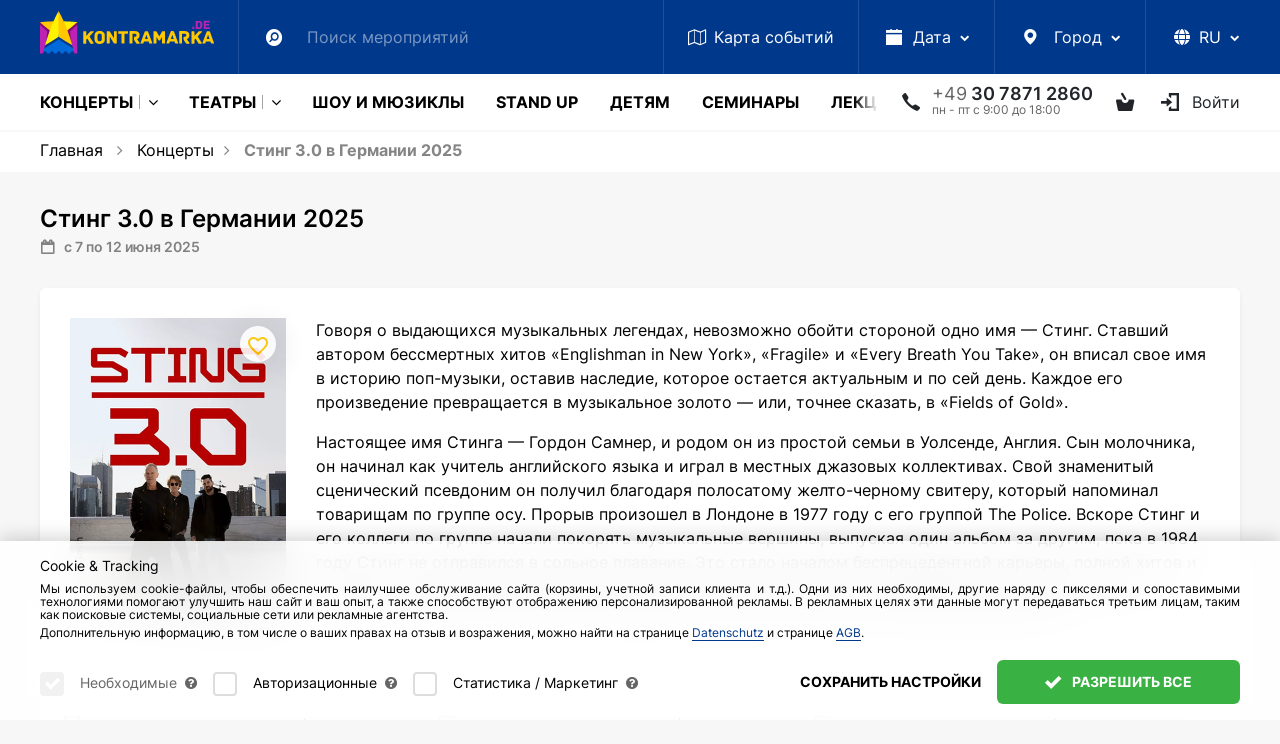

--- FILE ---
content_type: text/html; charset=UTF-8
request_url: https://www.kontramarka.de/tour/sting/
body_size: 38006
content:
<!DOCTYPE html>
<html lang="ru">
<head>
    <meta http-equiv="Content-Type" content="text/html; charset=utf-8" />
<title>Концерт Стинга в Германии 2025 | купить билеты на Kontramarka.de</title>
<meta name="description" content="Заказать билеты на концерт Стинга 3.0 по выгодной цене на сайте Kontramarka.de  ✔ Билеты выступление певца Sting в Гемании также по телефону ☎ +49 30 7871 2860 ✔ Бесплатная доставка билетов в виде eTicket на электронную почту, а также доставка почтой на дом по всей Европе" />
<meta name="keywords" content="" />
<meta property="og:locale" content="ru_DE" />
<meta property="og:title" content="Концерт Стинга в Германии 2025 | купить билеты на Kontramarka.de" />
<meta property="og:description" content="Заказать билеты на концерт Стинга 3.0 по выгодной цене на сайте Kontramarka.de  ✔ Билеты выступление певца Sting в Гемании также по телефону ☎ +49 30 7871 2860 ✔ Бесплатная доставка билетов в виде eTicket на электронную почту, а также доставка почтой на дом по всей Европе" />
<meta property="og:url" content="https://www.kontramarka.de/tour/sting/" />
<meta property="og:image" content="https://www.kontramarka.de/upload/img/19903_sting-3.0-2025-germany.jpg" />

<link rel="canonical" href="https://www.kontramarka.de/tour/sting/" />

<link rel="alternate" href="https://www.kontramarka.de/tour/sting/" hreflang="ru" />
<link rel="alternate" href="https://www.kontramarka.de/de/tour/sting/" hreflang="de"/>
<link rel="alternate" href="https://www.kontramarka.de/en/tour/sting/" hreflang="en"/>
<link rel="alternate" href="https://www.kontramarka.de/ua/tour/sting/" hreflang="ua"/>
<link rel="alternate" href="https://www.kontramarka.de/tour/sting/" hreflang="x-default" />

    <meta name="viewport" content="width=device-width, initial-scale=1, shrink-to-fit=no">
    <link rel="shortcut icon" href="/favicon/favicon.ico"/>

    <link href="/templates/kontramarka/fonts/source-sans-pro/SourceSansPro-Regular.otf" rel="application/font-sfnt" media="all"/>
    <link href="/templates/kontramarka/fonts/source-sans-pro/SourceSansPro-Semibold.otf" rel="application/font-sfnt" media="all"/>
    <link href="/templates/kontramarka/fonts/source-sans-pro/SourceSansPro-Bold.otf" rel="application/font-sfnt" media="all"/>
    <link href="/templates/kontramarka/fonts/source-sans-pro/SourceSansPro-Light.otf" rel="application/font-sfnt" media="all"/>
    <link href="/templates/kontramarka/fonts/font-awesome/fontawesome-webfont.woff2" rel="application/octet-stream" media="all"/>
    <link href="/templates/kontramarka/fonts/kontramarka-icons/kontramarka-icons.woff2" rel="application/octet-stream" media="all"/>

    <link href="/templates/kontramarka/css/kontramarka-theme.css?v=000264" rel="stylesheet" media="all"/>
    <style>
        body { min-height: 100% !important; }
    </style>

    
    <script>
        var dataLayer = dataLayer || [];
        dataLayer.push({
            'email': ''
        });
    </script>

    <!-- COOKIES -->
    <script src="/templates/kontramarka/js/cookie-scopes.js?v=000264"></script>
    <script src="/templates/kontramarka/js/cookie-functions.js?v=000264"></script>
    <script>
        let cookieConsent = undefined;
        let cookieConsentConfig = undefined;
        let lsCookieConsentConfig = localStorage.getItem('cookieConsent');
        if (lsCookieConsentConfig && typeof lsCookieConsentConfig == 'string') {
            cookieConsentConfig = JSON.parse(lsCookieConsentConfig);
            if (lsCookieConsentConfig.essential) {
                localStorage.removeItem('cookieConsent');
                lsCookieConsentConfig = null;
            } else {
                cookieConsent = getCookie('cookieConsent');
            }
        } else deleteCookie('cookieConsent');

        function gtag () { dataLayer.push(arguments) }
        gtag('consent', 'default', getGoogleCookieConsent())
    </script>

    

    <!-- Google Tag Manager -->
    <script>
        (function some(w,d,s,l,i){
            w[l] = w[l] || [];
            w[l].push({
                'gtm.start': new Date().getTime(),
                event:'gtm.js'
            });
            var f = d.getElementsByTagName(s)[0],
                j = d.createElement(s),
                dl = l != 'dataLayer'?'&l='+l:'';
            j.async = true;
            j.src = '//www.googletagmanager.com/gtm.js?id='+i+dl;
            if (cookieConsent && cookieConsentConfig.preferences[getScopeByService('gtm')]) f.parentNode.insertBefore(j,f);
        })(window,document,'script','dataLayer','GTM-WNPFSV');
    </script>
    <!-- End Google Tag Manager -->

    



<!-- Meta Pixel Code -->
<script>
    /* Promise.allSettled polyfill for fbevents.js */
    // console.log('typeof Promise.allSettled: ', typeof Promise.allSettled)
    if (!Promise.allSettled) {
        Promise.allSettled = (promises) => Promise.all(
            promises.map(p => Promise.resolve(p).then(
                value => ({ status: 'fulfilled', value }),
                reason => ({ status: 'rejected', reason })
            ))
        );
    }
    // console.log('Polyfill applied, typeof Promise.allSettled: ', typeof Promise.allSettled)

    !function(f,b,e,v,n,t,s){
        if (f.fbq) return;
        n = f.fbq = function(){ n.callMethod?n.callMethod.apply(n,arguments):n.queue.push(arguments) };
        if (!f._fbq) f._fbq = n;
        n.push=n;
        n.loaded=!0;
        n.version='2.0';
        n.queue=[];
        t=b.createElement(e);
        t.async=!0;
        t.src=v;

        /* insert if cookies enabled */
        if (cookieConsent && cookieConsentConfig.preferences[getScopeByService('gtm')]) {
            s = b.getElementsByTagName(e)[0];
            s.parentNode.insertBefore(t, s)
        }
    }(window, document,'script', 'https://connect.facebook.net/en_US/fbevents.js');

    try {
        if (fbq) {
            fbq('init', '936383839875135');
            fbq('track', 'ViewContent', {
                content_ids: ['123'], // 'REQUIRED': array of product IDs
                content_type: 'product', // RECOMMENDED: Either product or product_group based on the content_ids or contents being passed.
            });
        }
    } catch (e) {
        console.error('HANDLED error: ', e)
    }

    const utmUserHash = ''
    const userID = ''
    const fbDataStr = '{"event":{"source_url":"\/tour\/sting\/"},"custom":[],"user":[],"order":[],"action":"PageView"}'
    window.fbData = fbDataStr ? JSON.parse(fbDataStr) : null
</script>

<!-- End Meta Pixel Code -->

    
    
    <!-- Hotjar Tracking Code for www.kontramarka.de -->
    <script>
        (function(h,o,t,j,a,r){
            h.hj=h.hj||function(){(h.hj.q=h.hj.q||[]).push(arguments)};
            h._hjSettings={hjid:1295482,hjsv:6};
            a=o.getElementsByTagName('head')[0];
            r=o.createElement('script');r.async=1;
            r.src=t+h._hjSettings.hjid+j+h._hjSettings.hjsv;
            if (cookieConsent && cookieConsentConfig.preferences[getScopeByService('hotjar')]) a.appendChild(r);
        })(window,document,'https://static.hotjar.com/c/hotjar-','.js?sv=');
    </script>

    <link rel="apple-touch-icon" sizes="180x180" href="/favicon/apple-touch-icon.png?v=xQzja549xG">
    <link rel="icon" type="image/png" sizes="32x32" href="/favicon/favicon-32x32.png?v=xQzja549xG">
    <link rel="icon" type="image/png" sizes="16x16" href="/favicon/favicon-16x16.png?v=xQzja549xG">
    <link rel="manifest" href="/favicon/site.webmanifest?v=xQzja549xG">
    <link rel="mask-icon" href="/favicon/safari-pinned-tab.svg?v=xQzja549xG" color="#00398c">
    <link rel="shortcut icon" href="/favicon/favicon.ico?v=xQzja549xG">
    <meta name="msapplication-TileColor" content="#00398c">
    <meta name="msapplication-config" content="/favicon/browserconfig.xml?v=xQzja549xG">
    <meta name="theme-color" content="#ffffff">

    <meta name="google-site-verification" content="Gv6qhol0CgtFHOLw74WcQvR3dzc6-ug17DktmrMUpUo" />
    <meta name='yandex-verification' content='536d9e6f0535b0f7' />
    <meta name='wmail-verification' content='db54356ab47c329c702480e46f3f56ec' />
    <meta name="msvalidate.01" content="F254A6DCF90FE13A38ADC4C71196E7A7" />

</head>

<body class="">

    <!-- Google Tag Manager (noscript) -->
    <noscript>
        <iframe src="https://www.googletagmanager.com/ns.html?id=GTM-WNPFSV"height="0" width="0" style="display:none;visibility:hidden"></iframe>
    </noscript>
    <!-- End Google Tag Manager (noscript) -->

    <div class="curtain">
        <div class="curtain-info">
            <div class="spinner spinner-square-clockwise">
                <div></div>
                <div></div>
                <div></div>
                <div></div>
                <div></div>
                <div></div>
                <div></div>
                <div></div>
            </div>
            <p class="mt-3">Выполняется загрузка.<br>Пожалуйста, подождите.</p>
        </div>
    </div>
    <div id="loading-layer" style="display:none"></div>
<script type="text/javascript">
<!--
var root                = '/';
var group               = 9;
var skin                = 'kontramarka';
var smartphone_detect   = 0;
var curlang             = 'ru';
var lang_prefix         = ''
//-->
</script>
    <script src="/templates/kontramarka/js/lang_ru.js?v=000264"></script>
    <script src="/router/classes/js/jquery.min.js"></script>
    <script>
        jQuery.event.special.touchstart = {
            setup: function( _, ns, handle ) {
                this.addEventListener("touchstart", handle, { passive: !ns.includes("noPreventDefault") });
            }
        };
        jQuery.event.special.touchmove = {
            setup: function( _, ns, handle ) {
                this.addEventListener("touchmove", handle, { passive: !ns.includes("noPreventDefault") });
            }
        };
        jQuery.event.special.wheel = {
            setup: function( _, ns, handle ){
                this.addEventListener("wheel", handle, { passive: true });
            }
        };
        jQuery.event.special.mousewheel = {
            setup: function( _, ns, handle ){
                this.addEventListener("mousewheel", handle, { passive: true });
            }
        };
        jQuery.event.special.scroll = {
            setup: function( _, ns, handle ){
                this.addEventListener("scroll", handle, { passive: true });
            }
        };
    </script>
    
    <header class="">
        
        
<section id="topMenu" class="bg-secondary" style="z-index: 300;">
    <div class="container">
        <nav class="navbar">
            <a class="navbar-brand" href="/"></a>
            <div class="navbar-nav extensible" id="navbar">
                <ul class="extensible__items-list">
                    <li class="nav-item extensible__item search">
                        <a class="nav-link extensible__item-link extensible__item-toggler">
                            <i class="icon-search"></i>
                        </a>
                        <div class="extensible__item--input">
                            <!-- Поиск движком по mySql-->
<form method="get" id="search" action="/search-result/" autocomplete="off">
    <input name="q" type="text" placeholder="Поиск мероприятий">
    <button type="submit" hidden>Search</button>
</form>
<div id="result-fast-search" class="search-dropdown dropdown-menu"></div>
<script>
    var start_search = false;
    $(function(){
        $("input[name=q]").on("keydown", function(e){
            if (e.keyCode === 9) {
                e.preventDefault()
                e.stopPropagation()
                $('.extensible__items-list .close').trigger('click')
                setTimeout(() => {
                    $('.nav-item.extensible__item.search + .nav-item.extensible__item [tabindex]')[0].focus()
                }, 100)
                return
            }
        })
        $("input[name=q]").on("keyup", function(e){
            var str = $(this).val();
            if(str.length>=3 && !start_search){
                start_search = true;
                $.post(ajax_url+'search.php', {action:'fast_search', query:str, lang: curlang}, function(res){

                    if(res.success){
                        $("#result-fast-search").html(res.content).fadeIn("fast");
                        setTimeout(function(){start_search = false;},100);
                    }
                })
            } else $("#result-fast-search").fadeOut("slow");
        });
        $("body").on("click", function(e){
            var t = e.target;
            if(t != $("#result-fast-search")[0] && !$(t).closest("#result-fast-search").length && t != $("input[name=q]")[0]){
                $("#result-fast-search").fadeOut("slow");
            }
        })
        $("#result-fast-search").on("click", function(e){
            e.stopPropagation();
            $("input[name=q]").focus();
        })

        $("input[name=q]").on("focus", function(){
            var str = $(this).val();
            if(str.length>=3) $("#result-fast-search").fadeIn("fast");
        })
        $("input[name=q]").on("blur", function(){
            //$("#result-fast-search").fadeOut("slow");
        })
    })
</script>
                            
                        </div>
                    </li>
                    <li class="nav-item extensible__item">
                        <a class="nav-link extensible__item-link" href="/eventsmap/" tabindex="0">
                            <i class="fa fa-map-o"></i><span class="d-none d-md-inline">Карта <span class="d-none d-lg-inline">событий</span></span>
                        </a>
                    </li>
                    <li class="nav-item extensible__item dropdown date">
                        <a class="nav-link dropdown-toggle extensible__item-link extensible__item-toggler" id="mainMenuDate" data-toggle="dropdown" aria-haspopup="true" aria-expanded="false" tabindex="0">
                            <i class="icon-calendar"></i><span class="d-none d-md-inline">Дата</span>
                        </a>
                        <div class="dropdown-menu fixed-width" aria-labelledby="mainMenuDate">
                            <div id="calendar" class="calendar">
                                
        <div class="title">
            <a class="prev" onclick="listMonth('2025-12', 'ru');" title="Предыдущий месяц"></a>
            <a class="month" href="/2026-january/">Январь 2026</a>
            <a class="next" onclick="listMonth('2026-02', 'ru');" title="Следующий месяц"></a>
        </div>
        <div class="divider"></div>
        <div class="dates">
            <table class="dates_num" cellpadding="0" cellspacing="0" align="center">
                <thead>
                    <tr class="week">
                        <th>Пн</th>
                        <th>Вт</th>
                        <th>Ср</th>
                        <th>Чт</th>
                        <th>Пт</th>
                        <th>Сб</th>
                        <th>Вс</th>
                    </tr>
                </thead><tr>
<td align="center" class='tdb'><span>&nbsp;</span></td>
<td align="center" class='tdb'><span>&nbsp;</span></td>
<td align="center" class='tdb'><span>&nbsp;</span></td>
<td align="center"><span>1</span></td>
<td align="center"><span>2</span></td>
<td align="center"><span>3</span></td>
<td align="center"><span>4</span></td>
 </tr>
<tr>
<td align="center"><span>5</span></td>
<td align="center"><span>6</span></td>
<td align="center"><span>7</span></td>
<td align="center"><span>8</span></td>
<td align="center"><span>9</span></td>
<td align="center"><span>10</span></td>
<td align="center"><span>11</span></td>
 </tr>
<tr>
<td align="center"><span>12</span></td>
<td align="center"><span>13</span></td>
<td align="center"><span>14</span></td>
<td align="center"><span>15</span></td>
<td align="center"><span>16</span></td>
<td align="center"><span>17</span></td>
<td align="center"><span>18</span></td>
 </tr>
<tr>
<td align="center"><span>19</span></td>
<td align="center"><span>20</span></td>
<td align="center"><span>21</span></td>
<td align="center"><span>22</span></td>
<td align="center"><span>23</span></td>
<td align="center"><span>24</span></td>
<td align="center"><a href="/date/2026-01-25/">25</a></td>
 </tr>
<tr>
<td align="center"><a href="/date/2026-01-26/">26</a></td>
<td align="center"><a href="/date/2026-01-27/">27</a></td>
<td align="center"><a href="/date/2026-01-28/">28</a></td>
<td align="center"><a href="/date/2026-01-29/">29</a></td>
<td align="center"><a href="/date/2026-01-30/">30</a></td>
<td align="center"><a href="/date/2026-01-31/">31</a></td>
<td align="center" class='tdb'><span>&nbsp;</span></td>
 </tr>
</table></div>

                                

                                
                            </div>
                        </div>
                    </li>
                    <li class="nav-item extensible__item dropdown city">
                        <a class="nav-link dropdown-toggle extensible__item-link extensible__item-toggler" id="mainMenuCity" data-toggle="dropdown" aria-haspopup="true" aria-expanded="false" tabindex="0">
                            <i class="icon-map-marker"></i>
                            <span class="d-none d-md-inline">Город</span>
                        </a>
                        <div class="dropdown-menu fixed-width autocomplete" aria-labelledby="mainMenuCity">
                            <div class="list-search">
                                <i class="fa fa-search"></i>
                                <input type="text" data-autocomplete="cities" placeholder="Искать город">
                            </div>
                            <ul class="autocomplete-results"><li><a href="/city/aachen/">Aachen</a></li><li><a href="/city/aarhus/">Aarhus</a></li><li><a href="/city/alicante/">Alicante</a></li><li><a href="/city/amsterdam/">Amsterdam</a></li><li><a href="/city/antwerpen/">Antwerpen</a></li><li><a href="/city/aschaffenburg/">Aschaffenburg</a></li><li><a href="/city/aurich/">Aurich</a></li><li><a href="/city/bad-homburg/">Bad Homburg</a></li><li><a href="/city/bad-kissingen/">Bad Kissingen</a></li><li><a href="/city/bad-nauheim/">Bad Nauheim</a></li><li><a href="/city/baden-baden/">Baden-Baden</a></li><li><a href="/city/barcelona/">Barcelona</a></li><li><a href="/city/basel/">Basel</a></li><li><a href="/city/berlin/">Berlin</a></li><li><a href="/city/bern/">Bern</a></li><li><a href="/city/bilbao/">Bilbao</a></li><li><a href="/city/bologna/">Bologna</a></li><li><a href="/city/bonn/">Bonn</a></li><li><a href="/city/bratislava/">Bratislava</a></li><li><a href="/city/bremen/">Bremen</a></li><li><a href="/city/brno/">Brno</a></li><li><a href="/city/brussels/">Brussels</a></li><li><a href="/city/budapest/">Budapest</a></li><li><a href="/city/chemnitz/">Chemnitz</a></li><li><a href="/city/copenhagen/">Copenhagen</a></li><li><a href="/city/cottbus/">Cottbus</a></li><li><a href="/city/dornbirn/">Dornbirn</a></li><li><a href="/city/dresden/">Dresden</a></li><li><a href="/city/duisburg/">Duisburg</a></li><li><a href="/city/duesseldorf/">Düsseldorf</a></li><li><a href="/city/esch-sur-alzette-luxemburg/">Esch-sur-Alzette (Luxemburg)</a></li><li><a href="/city/eschweiler/">Eschweiler</a></li><li><a href="/city/frankfurt-am-main/">Frankfurt am Main</a></li><li><a href="/city/freiburg/">Freiburg</a></li><li><a href="/city/friedrichshafen/">Friedrichshafen</a></li><li><a href="/city/fuerth/">Fürth (Nürnberg)</a></li><li><a href="/city/garching/">Garching (München)</a></li><li><a href="/city/gdansk/">Gdansk</a></li><li><a href="/city/genve/">Genève</a></li><li><a href="/city/gera/">Gera</a></li><li><a href="/city/giessen/">Gießen</a></li><li><a href="/city/graz/">Graz</a></li><li><a href="/city/guetersloh/">Gütersloh</a></li><li><a href="/city/halle-saale/">Halle (Saale)</a></li><li><a href="/city/gamburg/">Hamburg</a></li><li><a href="/city/hanau/">Hanau</a></li><li><a href="/city/hannover/">Hannover</a></li><li><a href="/city/hattingen/">Hattingen</a></li><li><a href="/city/heidenheim/">Heidenheim</a></li><li><a href="/city/heilbronn/">Heilbronn</a></li><li><a href="/city/helsinki/">Helsinki</a></li><li><a href="/city/hilden/">Hilden</a></li><li><a href="/city/hof/">Hof</a></li><li><a href="/city/horgen-zuerich/">Horgen (Zürich)</a></li><li><a href="/city/ibbenbueren/">Ibbenbüren</a></li><li><a href="/city/idar-oberstein/">Idar-Oberstein</a></li><li><a href="/city/ingolstadt/">Ingolstadt</a></li><li><a href="/city/innsbruck/">Innsbruck</a></li><li><a href="/city/karlsruhe/">Karlsruhe</a></li><li><a href="/city/katowice/">Katowice</a></li><li><a href="/city/koeln/">Köln</a></li><li><a href="/city/krakow/">Krakow</a></li><li><a href="/city/krefeld/">Krefeld</a></li><li><a href="/city/leipzig/">Leipzig</a></li><li><a href="/city/limassol/">Limassol</a></li><li><a href="/city/lisbon/">Lisbon</a></li><li><a href="/city/london/">London</a></li><li><a href="/city/luebeck/">Lübeck</a></li><li><a href="/city/ludwigsburg/">Ludwigsburg</a></li><li><a href="/city/luxemburg/">Luxemburg</a></li><li><a href="/city/madrid/">Madrid</a></li><li><a href="/city/magdeburg/">Magdeburg</a></li><li><a href="/city/malaga/">Malaga</a></li><li><a href="/city/mannheim/">Mannheim</a></li><li><a href="/city/marburg/">Marburg</a></li><li><a href="/city/milano/">Milano</a></li><li><a href="/city/muehlheim/">Mülheim an der Ruhr</a></li><li><a href="/city/muenchen/">München</a></li><li><a href="/city/napoli/">Napoli</a></li><li><a href="/city/narva/">Narva</a></li><li><a href="/city/neu-ulm/">Neu Ulm</a></li><li><a href="/city/neurnberg/">Nürnberg</a></li><li><a href="/city/offenbach/">Offenbach (Frankfurt am Main)</a></li><li><a href="/city/oslo/">Oslo</a></li><li><a href="/city/paderborn/">Paderborn</a></li><li><a href="/city/paris/">Paris</a></li><li><a href="/city/pforzheim/">Pforzheim</a></li><li><a href="/city/porto/">Porto</a></li><li><a href="/city/poznan/">Poznan</a></li><li><a href="/city/praha/">Praha</a></li><li><a href="/city/puch/">Puch bei Salzburg</a></li><li><a href="/city/reutlingen/">Reutlingen</a></li><li><a href="/city/rheine/">Rheine</a></li><li><a href="/city/ried-im-innkreis/">Ried im Innkreis</a></li><li><a href="/city/riga/">Riga</a></li><li><a href="/city/roma/">Roma</a></li><li><a href="/city/saarbruecken/">Saarbrücken</a></li><li><a href="/city/siegburg/">Siegburg</a></li><li><a href="/city/sindelfingen/">Sindelfingen</a></li><li><a href="/city/sliema-malta/">Sliema (Malta)</a></li><li><a href="/city/st-poelten/">St. Pölten</a></li><li><a href="/city/stockholm/">Stockholm</a></li><li><a href="/city/straubing/">Straubing</a></li><li><a href="/city/stuttgart/">Stuttgart</a></li><li><a href="/city/suhl/">Suhl</a></li><li><a href="/city/tallinn/">Tallinn</a></li><li><a href="/city/unna/">Unna</a></li><li><a href="/city/vaduz/">Vaduz </a></li><li><a href="/city/valencia/">Valencia</a></li><li><a href="/city/vechta/">Vechta</a></li><li><a href="/city/villach/">Villach</a></li><li><a href="/city/vilnius/">Vilnius</a></li><li><a href="/city/waiblingen/">Waiblingen</a></li><li><a href="/city/warszawa/">Warszawa</a></li><li><a href="/city/weiden/">Weiden</a></li><li><a href="/city/wels-oesterreich/">Wels (Österreich)</a></li><li><a href="/city/wien/">Wien</a></li><li><a href="/city/wiesbaden/">Wiesbaden</a></li><li><a href="/city/witten/">Witten</a></li><li><a href="/city/wolfsburg/">Wolfsburg</a></li><li><a href="/city/wroclaw/">Wroclaw</a></li><li><a href="/city/wuerzburg/">Würzburg</a></li><li><a href="/city/zagreb/">Zagreb</a></li><li><a href="/city/zuerich/">Zürich</a></li><li><a href="/city/zwickau/">Zwickau</a></li></ul>
                        </div>
                    </li>
                    
                        
                    
                    <li class="nav-item extensible__item dropdown lang-select">
                        <a href="#" class="lang curr-lang nav-link dropdown-toggle extensible__item-link extensible__item-toggler" id="topMenuLangSelect" data-toggle="dropdown" aria-haspopup="true" aria-expanded="false" tabindex="0">
                            
                            <span class="d-inline-block">
                                <span class="p-1">
                                    <svg xmlns="http://www.w3.org/2000/svg" viewBox="0 0 512 512" height="16" style="margin-bottom: -2px;">
                                        <path fill="currentColor" d="M352 256C352 278.2 350.8 299.6 348.7 320H163.3C161.2 299.6 159.1 278.2 159.1 256C159.1 233.8 161.2 212.4 163.3 192H348.7C350.8 212.4 352 233.8 352 256zM503.9 192C509.2 212.5 512 233.9 512 256C512 278.1 509.2 299.5 503.9 320H380.8C382.9 299.4 384 277.1 384 256C384 234 382.9 212.6 380.8 192H503.9zM493.4 160H376.7C366.7 96.14 346.9 42.62 321.4 8.442C399.8 29.09 463.4 85.94 493.4 160zM344.3 160H167.7C173.8 123.6 183.2 91.38 194.7 65.35C205.2 41.74 216.9 24.61 228.2 13.81C239.4 3.178 248.7 0 256 0C263.3 0 272.6 3.178 283.8 13.81C295.1 24.61 306.8 41.74 317.3 65.35C328.8 91.38 338.2 123.6 344.3 160H344.3zM18.61 160C48.59 85.94 112.2 29.09 190.6 8.442C165.1 42.62 145.3 96.14 135.3 160H18.61zM131.2 192C129.1 212.6 127.1 234 127.1 256C127.1 277.1 129.1 299.4 131.2 320H8.065C2.8 299.5 0 278.1 0 256C0 233.9 2.8 212.5 8.065 192H131.2zM194.7 446.6C183.2 420.6 173.8 388.4 167.7 352H344.3C338.2 388.4 328.8 420.6 317.3 446.6C306.8 470.3 295.1 487.4 283.8 498.2C272.6 508.8 263.3 512 255.1 512C248.7 512 239.4 508.8 228.2 498.2C216.9 487.4 205.2 470.3 194.7 446.6H194.7zM190.6 503.6C112.2 482.9 48.59 426.1 18.61 352H135.3C145.3 415.9 165.1 469.4 190.6 503.6V503.6zM321.4 503.6C346.9 469.4 366.7 415.9 376.7 352H493.4C463.4 426.1 399.8 482.9 321.4 503.6V503.6z"/>
                                    </svg>
                                </span>
                                <span class="d-none d-xl-inline text-uppercase">ru</span>
                            </span>
                        </a>
                        <ul class="dropdown-menu dropdown-menu-right" aria-labelledby="topMenuLangSelect">
                            <li class="dropdown-item">
                                <a lang="de" href="javascript:void(0)" class="lang" data-lang-val="de">
                                    <span>Deutsch</span>
                                </a>
                            </li>
                            <li class="dropdown-item">
                                <a lang="en" href="javascript:void(0)" class="lang" data-lang-val="en">
                                    <span>English</span>
                                </a>
                            </li>
                            <li class="dropdown-item">
                                <a lang="ua" href="javascript:void(0)" class="lang" data-lang-val="ua">
                                    <span>Українська</span>
                                </a>
                            </li>
                            <li class="dropdown-item active">
                                <a lang="ru" href="javascript:void(0)" class="lang" data-lang-val="ru">
                                    <span>Русский</span>
                                </a>
                            </li>
                        </ul>
                    </li>
                    <li class="close">&times;</li>
                </ul>
            </div>
            <a class="navbar-close-nav d-none">&times;</a>
        </nav>
    </div>
</section>





<section id="mainMenu">
    <div class="container">
        <div class="main-menu">

             <a href="/" class="menu-item logo optional out"></a>
            

            
            <!-- first toggler -->
            <a class="menu-toggler collapsed d-lg-none mr-auto" data-toggle="collapse" href="#mainMenuCategories" aria-expanded="false" aria-controls="mainMenuCategories">
                <span class="d-none d-sm-inline">Меню</span>
            </a>

            <div class="menu-item optional out dropdown reference date ml-4">
                <a id="mainMenuDate" data-toggle="dropdown" data-flip="false">
                    <i class="icon-calendar"></i><span class="d-none d-xl-inline">Дата</span>
                </a>
                <div class="dropdown-menu fixed-width" aria-labelledby="mainMenuDate">
                    <div id="mainMenuCalendar" class="calendar">
                        
        <div class="title">
            <a class="prev" onclick="listMonth('2025-12', 'ru');" title="Предыдущий месяц"></a>
            <a class="month" href="/2026-january/">Январь 2026</a>
            <a class="next" onclick="listMonth('2026-02', 'ru');" title="Следующий месяц"></a>
        </div>
        <div class="divider"></div>
        <div class="dates">
            <table class="dates_num" cellpadding="0" cellspacing="0" align="center">
                <thead>
                    <tr class="week">
                        <th>Пн</th>
                        <th>Вт</th>
                        <th>Ср</th>
                        <th>Чт</th>
                        <th>Пт</th>
                        <th>Сб</th>
                        <th>Вс</th>
                    </tr>
                </thead><tr>
<td align="center" class='tdb'><span>&nbsp;</span></td>
<td align="center" class='tdb'><span>&nbsp;</span></td>
<td align="center" class='tdb'><span>&nbsp;</span></td>
<td align="center"><span>1</span></td>
<td align="center"><span>2</span></td>
<td align="center"><span>3</span></td>
<td align="center"><span>4</span></td>
 </tr>
<tr>
<td align="center"><span>5</span></td>
<td align="center"><span>6</span></td>
<td align="center"><span>7</span></td>
<td align="center"><span>8</span></td>
<td align="center"><span>9</span></td>
<td align="center"><span>10</span></td>
<td align="center"><span>11</span></td>
 </tr>
<tr>
<td align="center"><span>12</span></td>
<td align="center"><span>13</span></td>
<td align="center"><span>14</span></td>
<td align="center"><span>15</span></td>
<td align="center"><span>16</span></td>
<td align="center"><span>17</span></td>
<td align="center"><span>18</span></td>
 </tr>
<tr>
<td align="center"><span>19</span></td>
<td align="center"><span>20</span></td>
<td align="center"><span>21</span></td>
<td align="center"><span>22</span></td>
<td align="center"><span>23</span></td>
<td align="center"><span>24</span></td>
<td align="center"><a href="/date/2026-01-25/">25</a></td>
 </tr>
<tr>
<td align="center"><a href="/date/2026-01-26/">26</a></td>
<td align="center"><a href="/date/2026-01-27/">27</a></td>
<td align="center"><a href="/date/2026-01-28/">28</a></td>
<td align="center"><a href="/date/2026-01-29/">29</a></td>
<td align="center"><a href="/date/2026-01-30/">30</a></td>
<td align="center"><a href="/date/2026-01-31/">31</a></td>
<td align="center" class='tdb'><span>&nbsp;</span></td>
 </tr>
</table></div>
                    </div>
                </div>
            </div>
            <div class="menu-item optional out dropdown reference city">
                <a id="mainMenuCity" data-toggle="dropdown" data-flip="false">
                    <i class="icon-map-marker"></i>
                    <span class="d-none d-xl-inline">Город</span>
                </a>
                <div class="dropdown-menu fixed-width autocomplete" aria-labelledby="mainMenuCity">
                    <div class="dd-menu-header list-search">
                        <i class="icon-search"></i>
                        <input type="text" data-autocomplete="cities" placeholder="Искать город">
                    </div>
                    <ul class="dd-menu-body autocomplete-results"><li><a href="/city/aachen/">Aachen</a></li><li><a href="/city/aarhus/">Aarhus</a></li><li><a href="/city/alicante/">Alicante</a></li><li><a href="/city/amsterdam/">Amsterdam</a></li><li><a href="/city/antwerpen/">Antwerpen</a></li><li><a href="/city/aschaffenburg/">Aschaffenburg</a></li><li><a href="/city/aurich/">Aurich</a></li><li><a href="/city/bad-homburg/">Bad Homburg</a></li><li><a href="/city/bad-kissingen/">Bad Kissingen</a></li><li><a href="/city/bad-nauheim/">Bad Nauheim</a></li><li><a href="/city/baden-baden/">Baden-Baden</a></li><li><a href="/city/barcelona/">Barcelona</a></li><li><a href="/city/basel/">Basel</a></li><li><a href="/city/berlin/">Berlin</a></li><li><a href="/city/bern/">Bern</a></li><li><a href="/city/bilbao/">Bilbao</a></li><li><a href="/city/bologna/">Bologna</a></li><li><a href="/city/bonn/">Bonn</a></li><li><a href="/city/bratislava/">Bratislava</a></li><li><a href="/city/bremen/">Bremen</a></li><li><a href="/city/brno/">Brno</a></li><li><a href="/city/brussels/">Brussels</a></li><li><a href="/city/budapest/">Budapest</a></li><li><a href="/city/chemnitz/">Chemnitz</a></li><li><a href="/city/copenhagen/">Copenhagen</a></li><li><a href="/city/cottbus/">Cottbus</a></li><li><a href="/city/dornbirn/">Dornbirn</a></li><li><a href="/city/dresden/">Dresden</a></li><li><a href="/city/duisburg/">Duisburg</a></li><li><a href="/city/duesseldorf/">Düsseldorf</a></li><li><a href="/city/esch-sur-alzette-luxemburg/">Esch-sur-Alzette (Luxemburg)</a></li><li><a href="/city/eschweiler/">Eschweiler</a></li><li><a href="/city/frankfurt-am-main/">Frankfurt am Main</a></li><li><a href="/city/freiburg/">Freiburg</a></li><li><a href="/city/friedrichshafen/">Friedrichshafen</a></li><li><a href="/city/fuerth/">Fürth (Nürnberg)</a></li><li><a href="/city/garching/">Garching (München)</a></li><li><a href="/city/gdansk/">Gdansk</a></li><li><a href="/city/genve/">Genève</a></li><li><a href="/city/gera/">Gera</a></li><li><a href="/city/giessen/">Gießen</a></li><li><a href="/city/graz/">Graz</a></li><li><a href="/city/guetersloh/">Gütersloh</a></li><li><a href="/city/halle-saale/">Halle (Saale)</a></li><li><a href="/city/gamburg/">Hamburg</a></li><li><a href="/city/hanau/">Hanau</a></li><li><a href="/city/hannover/">Hannover</a></li><li><a href="/city/hattingen/">Hattingen</a></li><li><a href="/city/heidenheim/">Heidenheim</a></li><li><a href="/city/heilbronn/">Heilbronn</a></li><li><a href="/city/helsinki/">Helsinki</a></li><li><a href="/city/hilden/">Hilden</a></li><li><a href="/city/hof/">Hof</a></li><li><a href="/city/horgen-zuerich/">Horgen (Zürich)</a></li><li><a href="/city/ibbenbueren/">Ibbenbüren</a></li><li><a href="/city/idar-oberstein/">Idar-Oberstein</a></li><li><a href="/city/ingolstadt/">Ingolstadt</a></li><li><a href="/city/innsbruck/">Innsbruck</a></li><li><a href="/city/karlsruhe/">Karlsruhe</a></li><li><a href="/city/katowice/">Katowice</a></li><li><a href="/city/koeln/">Köln</a></li><li><a href="/city/krakow/">Krakow</a></li><li><a href="/city/krefeld/">Krefeld</a></li><li><a href="/city/leipzig/">Leipzig</a></li><li><a href="/city/limassol/">Limassol</a></li><li><a href="/city/lisbon/">Lisbon</a></li><li><a href="/city/london/">London</a></li><li><a href="/city/luebeck/">Lübeck</a></li><li><a href="/city/ludwigsburg/">Ludwigsburg</a></li><li><a href="/city/luxemburg/">Luxemburg</a></li><li><a href="/city/madrid/">Madrid</a></li><li><a href="/city/magdeburg/">Magdeburg</a></li><li><a href="/city/malaga/">Malaga</a></li><li><a href="/city/mannheim/">Mannheim</a></li><li><a href="/city/marburg/">Marburg</a></li><li><a href="/city/milano/">Milano</a></li><li><a href="/city/muehlheim/">Mülheim an der Ruhr</a></li><li><a href="/city/muenchen/">München</a></li><li><a href="/city/napoli/">Napoli</a></li><li><a href="/city/narva/">Narva</a></li><li><a href="/city/neu-ulm/">Neu Ulm</a></li><li><a href="/city/neurnberg/">Nürnberg</a></li><li><a href="/city/offenbach/">Offenbach (Frankfurt am Main)</a></li><li><a href="/city/oslo/">Oslo</a></li><li><a href="/city/paderborn/">Paderborn</a></li><li><a href="/city/paris/">Paris</a></li><li><a href="/city/pforzheim/">Pforzheim</a></li><li><a href="/city/porto/">Porto</a></li><li><a href="/city/poznan/">Poznan</a></li><li><a href="/city/praha/">Praha</a></li><li><a href="/city/puch/">Puch bei Salzburg</a></li><li><a href="/city/reutlingen/">Reutlingen</a></li><li><a href="/city/rheine/">Rheine</a></li><li><a href="/city/ried-im-innkreis/">Ried im Innkreis</a></li><li><a href="/city/riga/">Riga</a></li><li><a href="/city/roma/">Roma</a></li><li><a href="/city/saarbruecken/">Saarbrücken</a></li><li><a href="/city/siegburg/">Siegburg</a></li><li><a href="/city/sindelfingen/">Sindelfingen</a></li><li><a href="/city/sliema-malta/">Sliema (Malta)</a></li><li><a href="/city/st-poelten/">St. Pölten</a></li><li><a href="/city/stockholm/">Stockholm</a></li><li><a href="/city/straubing/">Straubing</a></li><li><a href="/city/stuttgart/">Stuttgart</a></li><li><a href="/city/suhl/">Suhl</a></li><li><a href="/city/tallinn/">Tallinn</a></li><li><a href="/city/unna/">Unna</a></li><li><a href="/city/vaduz/">Vaduz </a></li><li><a href="/city/valencia/">Valencia</a></li><li><a href="/city/vechta/">Vechta</a></li><li><a href="/city/villach/">Villach</a></li><li><a href="/city/vilnius/">Vilnius</a></li><li><a href="/city/waiblingen/">Waiblingen</a></li><li><a href="/city/warszawa/">Warszawa</a></li><li><a href="/city/weiden/">Weiden</a></li><li><a href="/city/wels-oesterreich/">Wels (Österreich)</a></li><li><a href="/city/wien/">Wien</a></li><li><a href="/city/wiesbaden/">Wiesbaden</a></li><li><a href="/city/witten/">Witten</a></li><li><a href="/city/wolfsburg/">Wolfsburg</a></li><li><a href="/city/wroclaw/">Wroclaw</a></li><li><a href="/city/wuerzburg/">Würzburg</a></li><li><a href="/city/zagreb/">Zagreb</a></li><li><a href="/city/zuerich/">Zürich</a></li><li><a href="/city/zwickau/">Zwickau</a></li></ul>
                </div>
            </div>
            

            <a href="tel:+493078712860" class="phone menu-item d-flex align-items-center p-0">
            <span class="icon-phone"></span>
            <div class="d-none d-lg-inline-block ml-2">
                <span class="number"><span class="code text-muted">+49</span>  30 7871 2860</span>
                <div class="time text-muted">пн - пт с 9:00 до 18:00</div>
            </div>
          </a>

            
            <a href="/order/cart/" class="menu-item cart">
                <span class="cart-outer">
                    <i class="icon-basket"></i>
                    <!--<span class="d-none d-md-inline">Корзина</span>-->
                    
                </span>
            </a>
            

            <!-- Профиль и авторизация -->
            

            
            <a  href="javascript:void(0)" class="menu-item login" data-toggle="modal" data-target="#loginModal">
                <i class="icon-sign-in"></i>
                <span  class="nav-item-text d-none d-md-inline">Войти</span>
            </a>
            

            
            <!-- categories list -->
            <div class="menu-wrapper draggable-lg-up">
                <div class="drag-fog left d-none d-lg-block"></div>
                <div class="drag-item menu-body collapse" id="mainMenuCategories">
                    <ul class="categories">
                        <li class="nav-item d-lg-none">
                            <a class="nav-link" href="/" title="Главная">
                                <i class="icon-brand-logo colored"></i>Главная
                            </a>
                        </li>
                        <li id="2" class="nav-item dropdown reference 1"><a class="nav-link" href="/koncerti/" title="Концерты">Концерты</a><a class="arrow"><i class="fa fa-angle-down"></i></a>
                                     <ul class="sub-categories dropdown-menu" aria-labelledby="2"><li class="dropdown-item"><a class="nav-link" href="/koncerti/rok/" title="Рок-Концерты">Рок-Концерты</a></li><li class="dropdown-item"><a class="nav-link" href="/koncerti/mirovye-zvezdy/" title="Концерты мировых звезд в Европе">Концерты мировых звезд в Европе</a></li><li class="dropdown-item"><a class="nav-link" href="/koncerti/classic/" title="Классические концерты">Классические концерты</a></li></ul></li><li id="1" class="nav-item dropdown reference 1"><a class="nav-link" href="/teatri/" title="Театры">Театры</a><a class="arrow"><i class="fa fa-angle-down"></i></a>
                                     <ul class="sub-categories dropdown-menu" aria-labelledby="1"><li class="dropdown-item"><a class="nav-link" href="/teatri/balet/" title="Балет в Германии">Балет в Германии</a></li><li class="dropdown-item"><a class="nav-link" href="/teatri/spektakl/" title="Спектакли в Германии">Спектакли в Германии</a></li></ul></li><li id="4" class="nav-item"><a class="nav-link" href="/shou-i-muzikli/" title="Шоу и мюзиклы">Шоу и мюзиклы</a></li><li id="31" class="nav-item"><a class="nav-link" href="/stand-up/" title="Stand Up">Stand Up</a></li><li id="3" class="nav-item"><a class="nav-link" href="/detyam/" title="Детям">Детям</a></li><li id="14" class="nav-item"><a class="nav-link" href="/seminar/" title="Cеминары">Cеминары</a></li><li id="24" class="nav-item"><a class="nav-link" href="/lekcii/" title="Лекции">Лекции</a></li><li id="30" class="nav-item"><a class="nav-link" href="/ukrainian-artists/" title="Украинские артисты">Украинские артисты</a></li><li id="9" class="nav-item"><a class="nav-link" href="/other/" title="Другое">Другое</a></li><li id="32" class="nav-item"><a class="nav-link" href="/poetry-events/" title="Творческие встречи">Творческие встречи</a></li>
                    </ul>
                </div>
                <div class="drag-fog right d-none d-lg-block mr-auto"></div>
            </div>
            
        </div>
    </div>
    <div class="loader"></div>
    <canvas id="confetti"></canvas>
</section>
    </header>

    <main>
        
        <section class="breadcrumbs">
    <div class="container">
        <div>
            <span><a href="/">Главная</a></span>
            <i class="fa fa-angle-right"></i>
            <span><a href="/koncerti/" rel="v:url" property="v:title">Концерты</a></span><i class="fa fa-angle-right"></i> Стинг 3.0 в Германии 2025
        </div>
    </div>
</section>

<section class="page-block">
    <div class="container">
        <div class="page-title tour__title d-xl-flex">
            <h1 class="mr-auto mb-3 mb-xl-0">
                <span class="d-block">Стинг 3.0 в Германии 2025</span>
                <span class="d-block undertitle">с 7   по 12 июня 2025</span>
            </h1>
            <div class="addthis_inline_share_toolbox tour__social-buttons ml-xl-3 mt-2" id="tourSocials"></div>
        </div>
        <div class="box tour collapsed">
            <div class="box-body tour__body">
                <div class="tour__wrapper">
                    <div class="tour__pic">
                        <div class="a4 preloading">
                            <img src="/upload/img/19903_sting-3.0-2025-germany.jpg" alt="Стинг 3.0 в Германии 2025" title="Стинг 3.0 в Германии 2025"/>
                        </div>
                        <a class="btn btn-white btn-round fav-plus favorites"
                id="fav-id-1525"
                href="javascript:void(0)"
                onclick="doFavorites(1525, 'plus'); return false;"
                data-toggle="tooltip"
                title="Добавить в свои закладки на сайте"
            >
                <svg width="24" height="24" viewBox="0 0 24 24" fill="none" xmlns="http://www.w3.org/2000/svg">
<path d="M16.5 3C14.76 3 13.09 3.81 12 5.09C10.91 3.81 9.24 3 7.5 3C4.42 3 2 5.42 2 8.5C2 12.28 5.4 15.36 10.55 20.04L12 21.35L13.45 20.03C18.6 15.36 22 12.28 22 8.5C22 5.42 19.58 3 16.5 3ZM12.1 18.55L12 18.65L11.9 18.55C7.14 14.24 4 11.39 4 8.5C4 6.5 5.5 5 7.5 5C9.04 5 10.54 5.99 11.07 7.36H12.94C13.46 5.99 14.96 5 16.5 5C18.5 5 20 6.5 20 8.5C20 11.39 16.86 14.24 12.1 18.55Z" fill="currentColor"/>
</svg>
<span class="d-none">Добавить в избранное</span>
            </a>
                    </div>
                    <div class="tour__desc">
                        
                        
                        
                        
                        
                        <p>Говоря о выдающихся музыкальных легендах, невозможно обойти стороной одно имя — Стинг. Ставший автором бессмертных хитов «Englishman in New York», «Fragile» и «Every Breath You Take», он вписал свое имя в историю поп-музыки, оставив наследие, которое остается актуальным и по сей день. Каждое его произведение превращается в музыкальное золото — или, точнее сказать, в «Fields of Gold».</p><p>Настоящее имя Стинга — Гордон Самнер, и родом он из простой семьи в Уолсенде, Англия. Сын молочника, он начинал как учитель английского языка и играл в местных джазовых коллективах. Свой знаменитый сценический псевдоним он получил благодаря полосатому желто-черному свитеру, который напоминал товарищам по группе осу. Прорыв произошел в Лондоне в 1977 году с его группой The Police. Вскоре Стинг и его коллеги по группе начали покорять музыкальные вершины, выпуская один альбом за другим, пока в 1984 году Стинг не отправился в сольное плавание. Это стало началом беспрецедентной карьеры, полной хитов и наград — его дом буквально можно было бы заполнить золотыми и платиновыми дисками. Стинг — это многогранный артист, включающий в себя таланты певца, автора песен, продюсера, актера и инструменталиста. Он смело смешивает различные музыкальные стили в своих композициях, а его визитной карточкой остается узнаваемый многогранный голос, способный достигать головокружительных высот.</p><p>Стинг — это мыслитель, творец, первопроходец. Множество музыкантов по всему миру черпают в нем вдохновение, а его поклонники ценят не только его харизму, но и искренность и интеллект. Увидеть его концерт — это настоящее событие, которое нельзя пропустить. Успейте купить билеты и ощутите магию Стинга вживую на сцене!</p>
                    </div>
                </div>
            </div>
            
            
            
            
            
            
            <a href="javascript:void(0)" class="toggle-body d-block pb-2">
                <div class="btn btn-block btn-text collapsed-only" data-toggle="tooltip" title="Развернуть"><i class="icon-chevron-down"></i></div>
                <div class="btn btn-block btn-text uncollapsed-only" data-toggle="tooltip" title="Свернуть"><i class="icon-chevron-up"></i></div>
            </a>

            
            <!-- Fancybox -->
            <link rel="stylesheet" href="/router/classes/fancybox/6.0.32/fancybox.css" type="text/css">
            <script src="/router/classes/fancybox/6.0.32/fancybox.umd.js"></script>

            <div class="box-body tour__gallery p-4">
                <div class="gallery">
                    <div class="gallery__item">
                                         <div class="preloading">
                                                <a  data-fancybox="gallery" href="https://youtu.be/NlwIDxCjL-8" class="d-flex align-items-center justify-content-center" data-url="https://youtu.be/NlwIDxCjL-8" data-key="NlwIDxCjL-8" data-else-check="3">
                                        <img src="https://img.youtube.com/vi/NlwIDxCjL-8/0.jpg" alt="Стинг 3.0 в Германии 2025 | Kontramarka.de" title="Стинг 3.0 в Германии 2025 | Kontramarka.de">
                                        <button type="button" class="btn btn-primary btn-square accent" 
                                        style="position:  absolute; z-index: 2;" tabindex="0">
                                            <i class="fa fa-play"></i>
                                        </button>
                                    </a>
                                         </div>
                                    </div><div class="gallery__item">
                                         <div class="preloading">
                                                <a  data-fancybox="gallery" href="https://youtu.be/C3lWwBslWqg" class="d-flex align-items-center justify-content-center" data-url="https://youtu.be/C3lWwBslWqg" data-key="C3lWwBslWqg" data-else-check="3">
                                        <img src="https://img.youtube.com/vi/C3lWwBslWqg/0.jpg" alt="Стинг 3.0 в Германии 2025 | Kontramarka.de" title="Стинг 3.0 в Германии 2025 | Kontramarka.de">
                                        <button type="button" class="btn btn-primary btn-square accent" 
                                        style="position:  absolute; z-index: 2;" tabindex="0">
                                            <i class="fa fa-play"></i>
                                        </button>
                                    </a>
                                         </div>
                                    </div><div class="gallery__item">
                                         <div class="preloading">
                                                <a  data-fancybox="gallery" href="https://youtu.be/d27gTrPPAyk" class="d-flex align-items-center justify-content-center" data-url="https://youtu.be/d27gTrPPAyk" data-key="d27gTrPPAyk" data-else-check="3">
                                        <img src="https://img.youtube.com/vi/d27gTrPPAyk/0.jpg" alt="Стинг 3.0 в Германии 2025 | Kontramarka.de" title="Стинг 3.0 в Германии 2025 | Kontramarka.de">
                                        <button type="button" class="btn btn-primary btn-square accent" 
                                        style="position:  absolute; z-index: 2;" tabindex="0">
                                            <i class="fa fa-play"></i>
                                        </button>
                                    </a>
                                         </div>
                                    </div>
                </div>
            </div>

            <script>
                Fancybox.bind('[data-fancybox="gallery"]', {
                    // Your custom options for a specific gallery
                });
            </script>
            
        </div>
    </div>



</section>


<section class="page-block mt-5">
    <div class="container">
        <h2 class="page-block-title text-left">Места проведения</h2>
        <div class="schedule">
            <div class="schedule position-relative">
    <div class="d-flex justify-content-end w-100 position-absolute pb-3"
         style="transform: translateY(-100%);">
        <div class="nav nav-pills ml-3 mr-2 mr-sm-0">
            
            <div class="nav-item">
                <a data-toggle="tab" href="#scheduleType_calendar" class="nav-link">
                    <i class="svg-icon"><svg width="24" height="24" viewBox="0 0 24 24" fill="none" xmlns="http://www.w3.org/2000/svg">
<path fill-rule="evenodd" clip-rule="evenodd" d="M14.9999 4.00006H9.00012V1.80005H7.00012V4.00006H4.2C2.98497 4.00006 2 4.98503 2 6.20006V18.8001C2 20.0151 2.98497 21.0001 4.2 21.0001H19.8C21.015 21.0001 22 20.0151 22 18.8001V6.20006C22 4.98503 21.015 4.00006 19.8 4.00006H16.9999V1.80005H14.9999V4.00006ZM4.2 6.00006C4.08954 6.00006 4 6.0896 4 6.20006V8.80006H20V6.20006C20 6.0896 19.9105 6.00006 19.8 6.00006H4.2ZM20 10.8001H4V18.8001C4 18.9105 4.08954 19.0001 4.2 19.0001H19.8C19.9105 19.0001 20 18.9105 20 18.8001V10.8001Z" fill="currentColor"/>
</svg>
</i>
                    <span class="text-1 fw-500 ml-2 d-none d-sm-inline">Календарь</span>
                </a>
            </div>
            <div class="nav-item">
                <a data-toggle="tab" href="#scheduleType_list" class="nav-link active">
                    <i class="svg-icon"><svg width="24" height="24" viewBox="0 0 24 24" fill="none" xmlns="http://www.w3.org/2000/svg">
<path d="M5 6H3V8H5V6Z" fill="currentColor"/>
<path d="M7 8H21V6H7V8Z" fill="currentColor"/>
<path d="M7 13H21V11H7V13Z" fill="currentColor"/>
<path d="M21 18H7V16H21V18Z" fill="currentColor"/>
<path d="M3 11H5V13H3V11Z" fill="currentColor"/>
<path d="M5 16H3V18H5V16Z" fill="currentColor"/>
</svg>
</i>
                    <span class="text-1 fw-500 ml-2 d-none d-sm-inline">Список</span>
                </a>
            </div>
        </div>
    </div>

    <div class="tab-content">
        <div class="tab-pane" id="scheduleType_calendar">
            <div id="calendar-events" class="calendar calendar--big">
                        <div class="title mw-100">
            <div class="d-flex mx-auto">
                <span class="prev disabled"></span>
                <span class="month">Июнь 2025 (4 события)</span>
                <span class="next disabled"></span>
            </div>
            <div class="calendar-loader">
                <div class="d-flex">
                    <div class="spinner spinner-twelve">
                        <div></div><div></div><div></div><div></div>
                        <div></div><div></div><div></div><div></div>
                        <div></div><div></div><div></div><div></div>
                    </div>
                    <div class="ml-2"></div>
                </div>
            </div>
        </div>
        <div class="dates mw-100 p-0">
            <table class="dates_num">
                <thead>
                    <tr class="week">
                        <th>Пн</th>
                        <th>Вт</th>
                        <th>Ср</th>
                        <th>Чт</th>
                        <th>Пт</th>
                        <th>Сб</th>
                        <th>Вс</th>
                    </tr>
                </thead><tr>
<td class="tdb calendar-cell--empty"><span>&nbsp;</span></td></td>
<td class="tdb calendar-cell--empty"><span>&nbsp;</span></td></td>
<td class="tdb calendar-cell--empty"><span>&nbsp;</span></td></td>
<td class="tdb calendar-cell--empty"><span>&nbsp;</span></td></td>
<td class="tdb calendar-cell--empty"><span>&nbsp;</span></td></td>
<td class="tdb calendar-cell--empty"><span>&nbsp;</span></td></td>
                        <td class="calendar-cell--empty">
                            <div class="event-date-text"><span class="event-date-day">1</span></div>
                        </td></td>
 </tr>
<tr>
                        <td class="calendar-cell--empty">
                            <div class="event-date-text"><span class="event-date-day">2</span></div>
                        </td></td>
                        <td class="calendar-cell--empty">
                            <div class="event-date-text"><span class="event-date-day">3</span></div>
                        </td></td>
                        <td class="calendar-cell--empty">
                            <div class="event-date-text"><span class="event-date-day">4</span></div>
                        </td></td>
                        <td class="calendar-cell--empty">
                            <div class="event-date-text"><span class="event-date-day">5</span></div>
                        </td></td>
                        <td class="calendar-cell--empty">
                            <div class="event-date-text"><span class="event-date-day">6</span></div>
                        </td></td>
                        <td>
                            <a href="javascript:;" onclick="showEventRow('[base64]', this)" class="event-date">
                                <span class="event-date-day">7</span>
                                <span class="event-date-time">20:00</span>
                            </a>
                        </td></td>
                        <td class="calendar-cell--empty">
                            <div class="event-date-text"><span class="event-date-day">8</span></div>
                        </td></td>
 </tr>
<tr>
                        <td>
                            <a href="javascript:;" onclick="showEventRow('[base64]', this)" class="event-date">
                                <span class="event-date-day">9</span>
                                <span class="event-date-time">20:00</span>
                            </a>
                        </td></td>
                        <td class="calendar-cell--empty">
                            <div class="event-date-text"><span class="event-date-day">10</span></div>
                        </td></td>
                        <td>
                            <a href="javascript:;" onclick="showEventRow('[base64]', this)" class="event-date">
                                <span class="event-date-day">11</span>
                                <span class="event-date-time">20:00</span>
                            </a>
                        </td></td>
                        <td>
                            <a href="javascript:;" onclick="showEventRow('[base64]', this)" class="event-date">
                                <span class="event-date-day">12</span>
                                <span class="event-date-time">20:00</span>
                            </a>
                        </td></td>
                        <td class="calendar-cell--empty">
                            <div class="event-date-text"><span class="event-date-day">13</span></div>
                        </td></td>
                        <td class="calendar-cell--empty">
                            <div class="event-date-text"><span class="event-date-day">14</span></div>
                        </td></td>
                        <td class="calendar-cell--empty">
                            <div class="event-date-text"><span class="event-date-day">15</span></div>
                        </td></td>
 </tr>
<tr>
                        <td class="calendar-cell--empty">
                            <div class="event-date-text"><span class="event-date-day">16</span></div>
                        </td></td>
                        <td class="calendar-cell--empty">
                            <div class="event-date-text"><span class="event-date-day">17</span></div>
                        </td></td>
                        <td class="calendar-cell--empty">
                            <div class="event-date-text"><span class="event-date-day">18</span></div>
                        </td></td>
                        <td class="calendar-cell--empty">
                            <div class="event-date-text"><span class="event-date-day">19</span></div>
                        </td></td>
                        <td class="calendar-cell--empty">
                            <div class="event-date-text"><span class="event-date-day">20</span></div>
                        </td></td>
                        <td class="calendar-cell--empty">
                            <div class="event-date-text"><span class="event-date-day">21</span></div>
                        </td></td>
                        <td class="calendar-cell--empty">
                            <div class="event-date-text"><span class="event-date-day">22</span></div>
                        </td></td>
 </tr>
<tr>
                        <td class="calendar-cell--empty">
                            <div class="event-date-text"><span class="event-date-day">23</span></div>
                        </td></td>
                        <td class="calendar-cell--empty">
                            <div class="event-date-text"><span class="event-date-day">24</span></div>
                        </td></td>
                        <td class="calendar-cell--empty">
                            <div class="event-date-text"><span class="event-date-day">25</span></div>
                        </td></td>
                        <td class="calendar-cell--empty">
                            <div class="event-date-text"><span class="event-date-day">26</span></div>
                        </td></td>
                        <td class="calendar-cell--empty">
                            <div class="event-date-text"><span class="event-date-day">27</span></div>
                        </td></td>
                        <td class="calendar-cell--empty">
                            <div class="event-date-text"><span class="event-date-day">28</span></div>
                        </td></td>
                        <td class="calendar-cell--empty">
                            <div class="event-date-text"><span class="event-date-day">29</span></div>
                        </td></td>
 </tr>
<tr>
                        <td class="calendar-cell--empty">
                            <div class="event-date-text"><span class="event-date-day">30</span></div>
                        </td></td>
<td class="tdb calendar-cell--empty"><span>&nbsp;</span></td></td>
<td class="tdb calendar-cell--empty"><span>&nbsp;</span></td></td>
<td class="tdb calendar-cell--empty"><span>&nbsp;</span></td></td>
<td class="tdb calendar-cell--empty"><span>&nbsp;</span></td></td>
<td class="tdb calendar-cell--empty"><span>&nbsp;</span></td></td>
<td class="tdb calendar-cell--empty"><span>&nbsp;</span></td></td>
 </tr>
</table></div>
            </div>
        </div>
        <div class="tab-pane active" id="scheduleType_list">
            <div id="table-events">
                
        <a data-toggle="collapse" href="#lastConcerts" aria-expanded="false" class="d-block text-center text-3 text-gray p-2 my-3">
            Прошедшие мероприятия <i class="fa fa-angle-down ml-1"></i>
        </a><div class="collapse" id="lastConcerts">
                <div class="schedule-row" data-concert-id="9145">
                    
            <div class="schema d-none" itemscope="" itemtype="http://schema.org/Event">
                <meta itemprop="eventAttendanceMode" content="https://schema.org/OfflineEventAttendanceMode">
                <meta itemprop="eventStatus" content="https://schema.org/EventScheduled">
                <div class="d-none" itemprop="organizer" itemscope="" itemtype="https://schema.org/Person">
                    <meta itemprop="url" content="https://kontramarka.de">
                    <meta itemprop="name" content="Kontramarka">
                </div>
                <meta itemprop="image" content="https://www.kontramarka.de/upload/img/19903_sting-3.0-2025-germany.jpg">
                <div class="d-none" itemprop="performer" itemscope="" itemtype="http://schema.org/Person">
                    <span itemprop="name">Стинг 3.0 в Германии 2025</span>
                </div>
                <meta itemprop="name" content="Heilbronn Wertwiesenpartk">
                <meta itemprop="description" content="Говоря о выдающихся музыкальных легендах, невозможно обойти стороной одно имя — Стинг. Ставший автором бессмертных хитов «Englishman in New York», «Fragile» и «Every Breath You Take», он вписал свое имя в историю поп-музыки, оставив наследие, которое остается актуальным и по сей день. Каждое его произведение превращается в музыкальное золото — или, точнее сказать, в «Fields of Gold».Настоящее имя Стинга — Гордон Самнер, и родом он из простой семьи в Уолсенде, Англия. Сын молочника, он начинал как учитель английского языка и играл в местных джазовых коллективах. Свой знаменитый сценический псевдоним он получил благодаря полосатому желто-черному свитеру, который напоминал товарищам по группе осу. Прорыв произошел в Лондоне в 1977 году с его группой The Police. Вскоре Стинг и его коллеги по группе начали покорять музыкальные вершины, выпуская один альбом за другим, пока в 1984 году Стинг не отправился в сольное плавание. Это стало началом беспрецедентной карьеры, полной хитов и наград — его дом буквально можно было бы заполнить золотыми и платиновыми дисками. Стинг — это многогранный артист, включающий в себя таланты певца, автора песен, продюсера, актера и инструменталиста. Он смело смешивает различные музыкальные стили в своих композициях, а его визитной карточкой остается узнаваемый многогранный голос, способный достигать головокружительных высот.Стинг — это мыслитель, творец, первопроходец. Множество музыкантов по всему миру черпают в нем вдохновение, а его поклонники ценят не только его харизму, но и искренность и интеллект. Увидеть его концерт — это настоящее событие, которое нельзя пропустить. Успейте купить билеты и ощутите магию Стинга вживую на сцене!">
                <div itemprop="location" itemscope="" itemtype="http://schema.org/EventVenue">
                    <meta itemprop="name" content="Wertwiesenpartk">
                    <meta itemprop="address" content="Neckarhalde, 74074 Heilbronn">
                </div>
                <span itemprop="startDate" content="2025-06-07">07.06.2025</span>
                <span itemprop="endDate" content="2025-06-07">07.06.2025</span>
                <div itemprop="offers" itemscope="" itemtype="http://schema.org/Offer">
                    <meta itemprop="url" content="https://www.kontramarka.de/tour/sting/">
                    <meta itemprop="availability" content="SoldOut">
                    <meta itemprop="validFrom" content="1970-01-01">
                    <meta itemprop="price" content="79.40">
                    <meta itemprop="priceCurrency" content="EUR">
                </div>
            </div>
        
                    <div class="schedule-col schedule-col-date">
                        <div class="date-day">07</div>
                        <div class="date-month">Июн</div>
                        <div class="date-weekday-time">
                            <span class="weekday mr-1">Сб,</span>
                            <span class="time">20:00</span>
                        </div>
                    </div>
                    <div class="schedule-col schedule-col-main">
                        <div class="city title-3">Heilbronn</div>
                        
                        <div class="place text-truncate">Wertwiesenpartk</div>
                    </div>
                    <div class="schedule-col schedule-col-action">
                        <span class="btn text-left d-none d-md-block">Билеты распроданы</span>
                    </div>
                    
                    <!--Array
(
)
-->
                </div>
                <div class="schedule-row" data-concert-id="9146">
                    
            <div class="schema d-none" itemscope="" itemtype="http://schema.org/Event">
                <meta itemprop="eventAttendanceMode" content="https://schema.org/OfflineEventAttendanceMode">
                <meta itemprop="eventStatus" content="https://schema.org/EventScheduled">
                <div class="d-none" itemprop="organizer" itemscope="" itemtype="https://schema.org/Person">
                    <meta itemprop="url" content="https://kontramarka.de">
                    <meta itemprop="name" content="Kontramarka">
                </div>
                <meta itemprop="image" content="https://www.kontramarka.de/upload/img/19903_sting-3.0-2025-germany.jpg">
                <div class="d-none" itemprop="performer" itemscope="" itemtype="http://schema.org/Person">
                    <span itemprop="name">Стинг 3.0 в Германии 2025</span>
                </div>
                <meta itemprop="name" content="Mönchengladbach SparkassenPark Mönchengladbach">
                <meta itemprop="description" content="Говоря о выдающихся музыкальных легендах, невозможно обойти стороной одно имя — Стинг. Ставший автором бессмертных хитов «Englishman in New York», «Fragile» и «Every Breath You Take», он вписал свое имя в историю поп-музыки, оставив наследие, которое остается актуальным и по сей день. Каждое его произведение превращается в музыкальное золото — или, точнее сказать, в «Fields of Gold».Настоящее имя Стинга — Гордон Самнер, и родом он из простой семьи в Уолсенде, Англия. Сын молочника, он начинал как учитель английского языка и играл в местных джазовых коллективах. Свой знаменитый сценический псевдоним он получил благодаря полосатому желто-черному свитеру, который напоминал товарищам по группе осу. Прорыв произошел в Лондоне в 1977 году с его группой The Police. Вскоре Стинг и его коллеги по группе начали покорять музыкальные вершины, выпуская один альбом за другим, пока в 1984 году Стинг не отправился в сольное плавание. Это стало началом беспрецедентной карьеры, полной хитов и наград — его дом буквально можно было бы заполнить золотыми и платиновыми дисками. Стинг — это многогранный артист, включающий в себя таланты певца, автора песен, продюсера, актера и инструменталиста. Он смело смешивает различные музыкальные стили в своих композициях, а его визитной карточкой остается узнаваемый многогранный голос, способный достигать головокружительных высот.Стинг — это мыслитель, творец, первопроходец. Множество музыкантов по всему миру черпают в нем вдохновение, а его поклонники ценят не только его харизму, но и искренность и интеллект. Увидеть его концерт — это настоящее событие, которое нельзя пропустить. Успейте купить билеты и ощутите магию Стинга вживую на сцене!">
                <div itemprop="location" itemscope="" itemtype="http://schema.org/EventVenue">
                    <meta itemprop="name" content="SparkassenPark Mönchengladbach">
                    <meta itemprop="address" content="Am Hockeypark 1, 41179 Mönchengladbach">
                </div>
                <span itemprop="startDate" content="2025-06-09">09.06.2025</span>
                <span itemprop="endDate" content="2025-06-09">09.06.2025</span>
                <div itemprop="offers" itemscope="" itemtype="http://schema.org/Offer">
                    <meta itemprop="url" content="https://www.kontramarka.de/tour/sting/">
                    <meta itemprop="availability" content="OutOfStock">
                    <meta itemprop="validFrom" content="1970-01-01">
                    <meta itemprop="price" content="79.40">
                    <meta itemprop="priceCurrency" content="EUR">
                </div>
            </div>
        
                    <div class="schedule-col schedule-col-date">
                        <div class="date-day">09</div>
                        <div class="date-month">Июн</div>
                        <div class="date-weekday-time">
                            <span class="weekday mr-1">Пн,</span>
                            <span class="time">20:00</span>
                        </div>
                    </div>
                    <div class="schedule-col schedule-col-main">
                        <div class="city title-3">Mönchengladbach</div>
                        
                        <div class="place text-truncate">SparkassenPark Mönchengladbach</div>
                    </div>
                    <div class="schedule-col schedule-col-action">
                        <span class="btn text-left d-none d-md-block">Продажа закончена</span>
                    </div>
                    
                    <!--Array
(
)
-->
                </div>
                <div class="schedule-row" data-concert-id="9147">
                    
            <div class="schema d-none" itemscope="" itemtype="http://schema.org/Event">
                <meta itemprop="eventAttendanceMode" content="https://schema.org/OfflineEventAttendanceMode">
                <meta itemprop="eventStatus" content="https://schema.org/EventScheduled">
                <div class="d-none" itemprop="organizer" itemscope="" itemtype="https://schema.org/Person">
                    <meta itemprop="url" content="https://kontramarka.de">
                    <meta itemprop="name" content="Kontramarka">
                </div>
                <meta itemprop="image" content="https://www.kontramarka.de/upload/img/19903_sting-3.0-2025-germany.jpg">
                <div class="d-none" itemprop="performer" itemscope="" itemtype="http://schema.org/Person">
                    <span itemprop="name">Стинг 3.0 в Германии 2025</span>
                </div>
                <meta itemprop="name" content="Rostock IGA Parkbühne Rostock">
                <meta itemprop="description" content="Говоря о выдающихся музыкальных легендах, невозможно обойти стороной одно имя — Стинг. Ставший автором бессмертных хитов «Englishman in New York», «Fragile» и «Every Breath You Take», он вписал свое имя в историю поп-музыки, оставив наследие, которое остается актуальным и по сей день. Каждое его произведение превращается в музыкальное золото — или, точнее сказать, в «Fields of Gold».Настоящее имя Стинга — Гордон Самнер, и родом он из простой семьи в Уолсенде, Англия. Сын молочника, он начинал как учитель английского языка и играл в местных джазовых коллективах. Свой знаменитый сценический псевдоним он получил благодаря полосатому желто-черному свитеру, который напоминал товарищам по группе осу. Прорыв произошел в Лондоне в 1977 году с его группой The Police. Вскоре Стинг и его коллеги по группе начали покорять музыкальные вершины, выпуская один альбом за другим, пока в 1984 году Стинг не отправился в сольное плавание. Это стало началом беспрецедентной карьеры, полной хитов и наград — его дом буквально можно было бы заполнить золотыми и платиновыми дисками. Стинг — это многогранный артист, включающий в себя таланты певца, автора песен, продюсера, актера и инструменталиста. Он смело смешивает различные музыкальные стили в своих композициях, а его визитной карточкой остается узнаваемый многогранный голос, способный достигать головокружительных высот.Стинг — это мыслитель, творец, первопроходец. Множество музыкантов по всему миру черпают в нем вдохновение, а его поклонники ценят не только его харизму, но и искренность и интеллект. Увидеть его концерт — это настоящее событие, которое нельзя пропустить. Успейте купить билеты и ощутите магию Стинга вживую на сцене!">
                <div itemprop="location" itemscope="" itemtype="http://schema.org/EventVenue">
                    <meta itemprop="name" content="IGA Parkbühne Rostock">
                    <meta itemprop="address" content="Schmarl - Dorf 40, 18106 Rostock">
                </div>
                <span itemprop="startDate" content="2025-06-11">11.06.2025</span>
                <span itemprop="endDate" content="2025-06-11">11.06.2025</span>
                <div itemprop="offers" itemscope="" itemtype="http://schema.org/Offer">
                    <meta itemprop="url" content="https://www.kontramarka.de/tour/sting/">
                    <meta itemprop="availability" content="SoldOut">
                    <meta itemprop="validFrom" content="1970-01-01">
                    <meta itemprop="price" content="79.40">
                    <meta itemprop="priceCurrency" content="EUR">
                </div>
            </div>
        
                    <div class="schedule-col schedule-col-date">
                        <div class="date-day">11</div>
                        <div class="date-month">Июн</div>
                        <div class="date-weekday-time">
                            <span class="weekday mr-1">Ср,</span>
                            <span class="time">20:00</span>
                        </div>
                    </div>
                    <div class="schedule-col schedule-col-main">
                        <div class="city title-3">Rostock</div>
                        
                        <div class="place text-truncate">IGA Parkbühne Rostock</div>
                    </div>
                    <div class="schedule-col schedule-col-action">
                        <span class="btn text-left d-none d-md-block">Билеты распроданы</span>
                    </div>
                    
                    <!--Array
(
)
-->
                </div>
                <div class="schedule-row" data-concert-id="9148">
                    
            <div class="schema d-none" itemscope="" itemtype="http://schema.org/Event">
                <meta itemprop="eventAttendanceMode" content="https://schema.org/OfflineEventAttendanceMode">
                <meta itemprop="eventStatus" content="https://schema.org/EventScheduled">
                <div class="d-none" itemprop="organizer" itemscope="" itemtype="https://schema.org/Person">
                    <meta itemprop="url" content="https://kontramarka.de">
                    <meta itemprop="name" content="Kontramarka">
                </div>
                <meta itemprop="image" content="https://www.kontramarka.de/upload/img/19903_sting-3.0-2025-germany.jpg">
                <div class="d-none" itemprop="performer" itemscope="" itemtype="http://schema.org/Person">
                    <span itemprop="name">Стинг 3.0 в Германии 2025</span>
                </div>
                <meta itemprop="name" content="Zwickau Platz der Völkerfreundschaft">
                <meta itemprop="description" content="Говоря о выдающихся музыкальных легендах, невозможно обойти стороной одно имя — Стинг. Ставший автором бессмертных хитов «Englishman in New York», «Fragile» и «Every Breath You Take», он вписал свое имя в историю поп-музыки, оставив наследие, которое остается актуальным и по сей день. Каждое его произведение превращается в музыкальное золото — или, точнее сказать, в «Fields of Gold».Настоящее имя Стинга — Гордон Самнер, и родом он из простой семьи в Уолсенде, Англия. Сын молочника, он начинал как учитель английского языка и играл в местных джазовых коллективах. Свой знаменитый сценический псевдоним он получил благодаря полосатому желто-черному свитеру, который напоминал товарищам по группе осу. Прорыв произошел в Лондоне в 1977 году с его группой The Police. Вскоре Стинг и его коллеги по группе начали покорять музыкальные вершины, выпуская один альбом за другим, пока в 1984 году Стинг не отправился в сольное плавание. Это стало началом беспрецедентной карьеры, полной хитов и наград — его дом буквально можно было бы заполнить золотыми и платиновыми дисками. Стинг — это многогранный артист, включающий в себя таланты певца, автора песен, продюсера, актера и инструменталиста. Он смело смешивает различные музыкальные стили в своих композициях, а его визитной карточкой остается узнаваемый многогранный голос, способный достигать головокружительных высот.Стинг — это мыслитель, творец, первопроходец. Множество музыкантов по всему миру черпают в нем вдохновение, а его поклонники ценят не только его харизму, но и искренность и интеллект. Увидеть его концерт — это настоящее событие, которое нельзя пропустить. Успейте купить билеты и ощутите магию Стинга вживую на сцене!">
                <div itemprop="location" itemscope="" itemtype="http://schema.org/EventVenue">
                    <meta itemprop="name" content="Platz der Völkerfreundschaft">
                    <meta itemprop="address" content="Crimmitschauer Str., 08056 Zwickau">
                </div>
                <span itemprop="startDate" content="2025-06-12">12.06.2025</span>
                <span itemprop="endDate" content="2025-06-12">12.06.2025</span>
                <div itemprop="offers" itemscope="" itemtype="http://schema.org/Offer">
                    <meta itemprop="url" content="https://www.kontramarka.de/tour/sting/">
                    <meta itemprop="availability" content="OutOfStock">
                    <meta itemprop="validFrom" content="1970-01-01">
                    <meta itemprop="price" content="79.40">
                    <meta itemprop="priceCurrency" content="EUR">
                </div>
            </div>
        
                    <div class="schedule-col schedule-col-date">
                        <div class="date-day">12</div>
                        <div class="date-month">Июн</div>
                        <div class="date-weekday-time">
                            <span class="weekday mr-1">Чт,</span>
                            <span class="time">20:00</span>
                        </div>
                    </div>
                    <div class="schedule-col schedule-col-main">
                        <div class="city title-3">Zwickau</div>
                        
                        <div class="place text-truncate">Platz der Völkerfreundschaft</div>
                    </div>
                    <div class="schedule-col schedule-col-action">
                        <span class="btn text-left d-none d-md-block">Продажа закончена</span>
                    </div>
                    
                    <!--Array
(
)
-->
                </div></div><div class="divider my-3"></div>
            </div>
        </div>
    </div>

</div>

<script src="/templates/kontramarka/js/events-calendar.js?v=000264"></script>

        </div>
    </div>
</section>

<section class="page-block" id="nearestEventsSection">
    <div class="container">
        <h3 class="page-block-title">Ближайшие события</h3>
        <h5 class="page-block-undertitle text-lg-center">Самые горячие события прямо здесь и сейчас</h5>

        <div class="carousel carousel--wide event-carousel">
            <button class="btn btn-square btn-fab carousel-control left invisible" id="prevEventSuggests">
                <i class="icon-chevron-left"></i>
            </button>
            <div class="carousel-inner">
                <div class="carousel-row events">
                    
                    <div class="events__item events__item--placeholder">
    <div class="card new-event">
        <div class="card__wrapper">
            <div class="card__img card__img--animated new-event__img">
                <div class="a4 preloading">

                </div>
            </div>
            <div class="card__body new-event__body">
                <div class="block-title">
                    <div class="lc-2">
                        <span>
                            <span class="placeholder-text w-75"></span>
                            <span class="placeholder-text w-100"></span>
                        </span>
                    </div>
                    <div class="new-event__additional">
                        <div class="block-title__label w-100">
                            <span class="placeholder-text w-50" style="height: 12px;"></span>
                        </div>
                    </div>
                </div>
            </div>
        </div>
    </div>
</div>
                    <div class="events__item events__item--placeholder">
    <div class="card new-event">
        <div class="card__wrapper">
            <div class="card__img card__img--animated new-event__img">
                <div class="a4 preloading">

                </div>
            </div>
            <div class="card__body new-event__body">
                <div class="block-title">
                    <div class="lc-2">
                        <span>
                            <span class="placeholder-text w-75"></span>
                            <span class="placeholder-text w-100"></span>
                        </span>
                    </div>
                    <div class="new-event__additional">
                        <div class="block-title__label w-100">
                            <span class="placeholder-text w-50" style="height: 12px;"></span>
                        </div>
                    </div>
                </div>
            </div>
        </div>
    </div>
</div>
                    <div class="events__item events__item--placeholder">
    <div class="card new-event">
        <div class="card__wrapper">
            <div class="card__img card__img--animated new-event__img">
                <div class="a4 preloading">

                </div>
            </div>
            <div class="card__body new-event__body">
                <div class="block-title">
                    <div class="lc-2">
                        <span>
                            <span class="placeholder-text w-75"></span>
                            <span class="placeholder-text w-100"></span>
                        </span>
                    </div>
                    <div class="new-event__additional">
                        <div class="block-title__label w-100">
                            <span class="placeholder-text w-50" style="height: 12px;"></span>
                        </div>
                    </div>
                </div>
            </div>
        </div>
    </div>
</div>
                    <div class="events__item events__item--placeholder">
    <div class="card new-event">
        <div class="card__wrapper">
            <div class="card__img card__img--animated new-event__img">
                <div class="a4 preloading">

                </div>
            </div>
            <div class="card__body new-event__body">
                <div class="block-title">
                    <div class="lc-2">
                        <span>
                            <span class="placeholder-text w-75"></span>
                            <span class="placeholder-text w-100"></span>
                        </span>
                    </div>
                    <div class="new-event__additional">
                        <div class="block-title__label w-100">
                            <span class="placeholder-text w-50" style="height: 12px;"></span>
                        </div>
                    </div>
                </div>
            </div>
        </div>
    </div>
</div>
                    <div class="events__item events__item--placeholder">
    <div class="card new-event">
        <div class="card__wrapper">
            <div class="card__img card__img--animated new-event__img">
                <div class="a4 preloading">

                </div>
            </div>
            <div class="card__body new-event__body">
                <div class="block-title">
                    <div class="lc-2">
                        <span>
                            <span class="placeholder-text w-75"></span>
                            <span class="placeholder-text w-100"></span>
                        </span>
                    </div>
                    <div class="new-event__additional">
                        <div class="block-title__label w-100">
                            <span class="placeholder-text w-50" style="height: 12px;"></span>
                        </div>
                    </div>
                </div>
            </div>
        </div>
    </div>
</div>
                </div>
            </div>
            <button class="btn btn-square btn-fab carousel-control right invisible" id="nextEventSuggests">
                <i class="icon-chevron-right"></i>
            </button>
        </div>

    </div>
</section>

<section class="page-block" id="eventSuggestsSection">
    <div class="container">
        <h3 class="page-block-title">Наши рекомендации</h3>
        <h5 class="page-block-undertitle text-lg-center">Вам будет интересно взглянуть на наши актуальные события</h5>

        <div class="carousel event-carousel">
            <button class="btn btn-square btn-fab carousel-control left invisible" id="prevEventSuggests">
                <i class="icon-chevron-left"></i>
            </button>
            <div class="carousel-inner">
                <div class="carousel-row events">
                    <div class="events__item events__item--placeholder">
    <div class="card new-event">
        <div class="card__wrapper">
            <div class="card__img card__img--animated new-event__img">
                <div class="a4 preloading">

                </div>
            </div>
            <div class="card__body new-event__body">
                <div class="block-title">
                    <div class="lc-2">
                        <span>
                            <span class="placeholder-text w-75"></span>
                            <span class="placeholder-text w-100"></span>
                        </span>
                    </div>
                    <div class="new-event__additional">
                        <div class="block-title__label w-100">
                            <span class="placeholder-text w-50" style="height: 12px;"></span>
                        </div>
                    </div>
                </div>
            </div>
        </div>
    </div>
</div>
                    <div class="events__item events__item--placeholder">
    <div class="card new-event">
        <div class="card__wrapper">
            <div class="card__img card__img--animated new-event__img">
                <div class="a4 preloading">

                </div>
            </div>
            <div class="card__body new-event__body">
                <div class="block-title">
                    <div class="lc-2">
                        <span>
                            <span class="placeholder-text w-75"></span>
                            <span class="placeholder-text w-100"></span>
                        </span>
                    </div>
                    <div class="new-event__additional">
                        <div class="block-title__label w-100">
                            <span class="placeholder-text w-50" style="height: 12px;"></span>
                        </div>
                    </div>
                </div>
            </div>
        </div>
    </div>
</div>
                    <div class="events__item events__item--placeholder">
    <div class="card new-event">
        <div class="card__wrapper">
            <div class="card__img card__img--animated new-event__img">
                <div class="a4 preloading">

                </div>
            </div>
            <div class="card__body new-event__body">
                <div class="block-title">
                    <div class="lc-2">
                        <span>
                            <span class="placeholder-text w-75"></span>
                            <span class="placeholder-text w-100"></span>
                        </span>
                    </div>
                    <div class="new-event__additional">
                        <div class="block-title__label w-100">
                            <span class="placeholder-text w-50" style="height: 12px;"></span>
                        </div>
                    </div>
                </div>
            </div>
        </div>
    </div>
</div>
                    <div class="events__item events__item--placeholder">
    <div class="card new-event">
        <div class="card__wrapper">
            <div class="card__img card__img--animated new-event__img">
                <div class="a4 preloading">

                </div>
            </div>
            <div class="card__body new-event__body">
                <div class="block-title">
                    <div class="lc-2">
                        <span>
                            <span class="placeholder-text w-75"></span>
                            <span class="placeholder-text w-100"></span>
                        </span>
                    </div>
                    <div class="new-event__additional">
                        <div class="block-title__label w-100">
                            <span class="placeholder-text w-50" style="height: 12px;"></span>
                        </div>
                    </div>
                </div>
            </div>
        </div>
    </div>
</div>
                    <div class="events__item events__item--placeholder">
    <div class="card new-event">
        <div class="card__wrapper">
            <div class="card__img card__img--animated new-event__img">
                <div class="a4 preloading">

                </div>
            </div>
            <div class="card__body new-event__body">
                <div class="block-title">
                    <div class="lc-2">
                        <span>
                            <span class="placeholder-text w-75"></span>
                            <span class="placeholder-text w-100"></span>
                        </span>
                    </div>
                    <div class="new-event__additional">
                        <div class="block-title__label w-100">
                            <span class="placeholder-text w-50" style="height: 12px;"></span>
                        </div>
                    </div>
                </div>
            </div>
        </div>
    </div>
</div>
                </div>
            </div>
            <button class="btn btn-square btn-fab carousel-control right invisible" id="nextEventSuggests">
                <i class="icon-chevron-right"></i>
            </button>
        </div>

    </div>
</section>

<section class="page-block">
    <div class="container">
        <h2 class="page-block-title">Отзывы о мероприятии</h2>
        
        <div class="comments">

            
            <h5 class="text-lg-center">
                <a data-toggle="collapse" href="#commentsArea">Развернуть <i class="fa fa-angle-down ml-1"></i></a>
            </h5>
            <div class="collapse remove-toggler-on-show e2e e2e-container" id="commentsArea">
                <div class="box e2e-off-xs-down accent">
                    <div class="box-header" data-toggle="collapse" data-target="#commentForm" aria-expanded="false" aria-controls="commentForm">
                        Оставить комментарий
                    </div>
                    <div class="collapse" id="commentForm">
                        <div class="box-body">
                            <form action="" method="POST" id="addotzivform" class="add_comment_form">
                                
                                <div class="form-group form-group-inline-md-up">
                                    <div class="form-control">
                                        <input type="text" name="com_name" id="addotzivform_name" class="edit bk">
                                        <label for="addotzivform_name" class="placeholder">Укажите своё имя</label>
                                    </div>
                                    <div class="form-control">
                                        <input type="text" name="com_email" id="addotzivform_email" maxlength="100">
                                        <label for="addotzivform_email" class="placeholder">Ваш email</label>
                                    </div>
                                    <div class="form-control">
                                        <input type="text" name="com_phone" id="addotzivform_phone" maxlength="100">
                                        <label for="addotzivform_phone" class="placeholder">Ваш телефон</label>
                                    </div>
                                </div>
                                
                                <div class="form-group">
                                    <div class="form-control">
                                        <textarea type="text" rows="2" name="com_text" id="addotzivform_text" class="edit bk" style="resize: vertical"></textarea>
                                        <label for="addotzivform_text" class="placeholder">Введите текст отзыва</label>
                                    </div>
                                </div>

                                <div class="row no-gutters">
                                    
                                    <div class="col-12 col-md-6 col-lg-5 col-xl-4">
                                        <div class="form-group form-group-inline">
                                            <div class="form-control image-control captcha-img" id="captcha">
                                                <img src="/router/modules/antibot/antibot.php" alt="Включите эту картинку для отображения кода безопасности">
                                            </div>
                                            <div class="form-control always-open captcha-input">
                                                <input type="text" name="sec_code" id="addotzivform_captcha" maxlength="10">
                                                <label for="addotzivform_captcha" class="placeholder pull-left">Код</label>
                                                <label for="addotzivform_captcha" class="placeholder pull-right">
                                                    <a onclick="captcha_reload(this); return false;" href="javascript:void(0)" data-toggle="tooltip" title="Обновить, если не виден код"><i class="icon-refresh d-none d-sm-inline"></i> Обновить</a>
                                                </label>
                                            </div>
                                        </div>

                                    </div>
                                    
                                    <div class="col">
                                        <a href="javascript:void(0)" class="btn btn-lg btn-block btn-primary d-sm-none" onclick="addOtziv(1525,'ru');">Отправить</a>
                                        <a href="javascript:void(0)" class="btn btn-lg btn-primary pull-right d-none d-sm-inline-block" onclick="addOtziv(1525,'ru');">Отправить</a>
                                    </div>
                                </div>

                            </form>
                        </div>
                    </div>
                </div>
                

                

                
            </div>
            
        </div>
    </div>
</section>

<!-- Slick -->
<script src="/templates/kontramarka/plugins/js/slick.min.js"></script>

<!-- Socials -->
<script type="text/javascript" src="//s7.addthis.com/js/300/addthis_widget.js#pubid=ra-5b2975cfd905becc"></script>

<script src="/templates/kontramarka/js/copyright.js"></script>
<script src="/templates/kontramarka/js/tour-functions.js?v=000264"></script>

<script>

    $(function(){
        adjustStories('.tour');

        $('.page-block').copyright({
            extratxt: 'Информация взята с сайта Kontramarka.de. URL: %source%',
            sourcetxt: document.location.href,
            length: 100
        });

        var eventSuggests = {
            container: $('.event-carousel'),
            inner: $('.event-carousel .carousel-inner'),
            row: $('.event-carousel .carousel-row'),
            prev: $('#prevEventSuggests'),
            next: $('#nextEventSuggests')
        };
        var persons = {
            container: $('.carousel .person-carousel'),
            inner: $('.person-carousel .carousel-inner'),
            row: $('.person-carousel .carousel-row'),
            prev: $('#prevPersons'),
            next: $('#nextPersons')
        };
        setCarousel(eventSuggests);
        setCarousel(persons);

        $(window).on('resize', function() {
            if ($(window).width() < 992) {
                eventSuggests.container.addClass('inactive');
                eventSuggests.prev.hide();
                eventSuggests.next.hide();
            } else {
                eventSuggests.container.removeClass('inactive');
                eventSuggests.prev.show();
                eventSuggests.next.show();
            }
        });

        // get event suggests
        if ($('#eventSuggestsSection').length) getEventSuggests()

        // get nearest events
        if ($('#nearestEventsSection').length) getNearestEvents()
    });

    function getEventSuggests() {
        simpleAjax('/index.php?do=tour&act=get_event_suggests', {
            'id_tour': '1525',
            'lng': curlang
        }, (response) => {
            if (response.data) {
                $('#eventSuggestsSection .events').html(response.data)
                $('#eventSuggestsSection .event-carousel .carousel-row').trigger('scroll');
                $('#eventSuggestsSection .events [data-toggle="tooltip"]').tooltip({
                    delay: 200
                });
                showFadedImages();
            }
        }, (error) => {
            console.error(error);
        })
    }

    function getNearestEvents() {
        simpleAjax('/index.php?do=tour&act=get_upcoming_events', {
            'id_tour': '1525',
            'lng': curlang
        }, (response) => {
            if (response.data) {
                $('#nearestEventsSection .events').html(response.data)
                $('#nearestEventsSection .event-carousel .carousel-row').trigger('scroll');
                $('#nearestEventsSection .events [data-toggle="tooltip"]').tooltip({
                    delay: 200
                });
                showFadedImages();
            }
        }, (error) => {
            console.error(error);
        })
    }

</script>
<script type="application/ld+json">
    {
        "@context": "https://schema.org",
        "@type": "BreadcrumbList",
        "itemListElement": [{
                "@type": "ListItem",
                "position": 1,
                "name": "Home",
                "item": "https://www.kontramarka.de/"
            }
            ,
                {
                    "@type": "ListItem",
                    "position": 2,
                    "name": "Концерты"
                    ,"item": "https://www.kontramarka.de/koncerti/"
                }
            ,
                {
                    "@type": "ListItem",
                    "position": 3,
                    "name": "Стинг 3.0 в Германии 2025"
                    
                }
            
        ]
    }
</script>


<script src="/templates/kontramarka/js/dataLayers.js?v=000264"></script>
    </main>

    <footer>
        
        <section id="subscribe" class="bg-secondary">
            <div class="container">
                <div class="title">Хочешь быть в курсе новинок?</div>
                <div class="form">
                    <form id="subscribeform" onsubmit="return false;">
                        <div class="input-group">
                            <div class="form-control border-0">
                                <input type="email" name="email" id="subscribe_email">
                                <label for="subscribe_email" class="placeholder centered">Введите e-mail</label>
                            </div>
                            <button class="btn bg-primary" onClick="subscribe('ru', this)" tabindex="0">Подписаться</button>
                        </div>
                    </form>
                </div>
                <div class="secure">
                    <i class="icon-secure"></i><span>Никакого спама!</span>
                </div>
            </div>
        </section>
        <section id="footMenu" class="bg-white">
            <div class="container">
                <div class="row">
                    <div class="col-lg-7 col-xl-8">
                        <div class="row">
                            <div class="col-sm-4 d-none d-sm-block">
                                <div class="h4 foot-menu-section-name">Категории</div>
                                <ul class="links-list">
                                    <li><a href="/">Все события</a></li>
                                    <li><a href="/koncerti/">Концерты</a></li>
                                    <li><a href="/teatri/">Театры</a></li>
                                    <li><a href="/shou-i-muzikli/">Шоу и мюзиклы</a></li>
                                    <li><a href="/detyam/">Детям</a></li>
                                    <li><a href="/humor/">Юмор</a></li>
                                    <li><a href="/archiv/">Архив</a></li>
                                    <li><a href="/person/">Каталог артистов</a></li>
                                    <li><a href="/venue/">Концертные залы и площадки</a></li>
                                    <li><a href="https://www.kontramarka.com/">События по всему миру</a></li>
                                </ul>
                            </div>
                            <div class="col-sm-4 d-none d-sm-block">
                                <div class="h4 foot-menu-section-name">Сервис</div>
                                <ul class="links-list">
                                    <li><a href="/how-to-order/">Как оформить заказ</a></li>
                                    <li><a href="/event-cancelled/">Отмены, переносы</a></li>
                                    <li><a href="/payment-delivery-return/">Оплата и доставка</a></li>
                                    <li><a href="/payment-delivery-return/#return_tickets">Возврат билетов</a></li>
                                    <li><a href="/certificate/">Подарочный сертификат</a></li>
                                    <li><a href="/print-at-home-ticket/">eTicket билет</a></li>
                                    <li><a href="/sotrudnichestvo/">Организаторам</a></li>
                                    <li><a href="/affiliate/">Партнерская программа</a></li>
                                    
                                    <li><a href="/kassir/">Вход для агентов</a></li>
                                    
                                    <li><a href="/insurance/">Страхование билетов</a></li>
                                    <li><a href="/covid-19/">Информация в связи с COVID-19</a></li>
                                    <li><a href="/find-events-for-voucher/">Поиск события для ваучера</a></li>
                                </ul>
                            </div>
                            <div class="col-sm-4 d-none d-sm-block foot-menu-col-info">
                                <div class="h4 foot-menu-section-name">Kontramarka.de</div>
                                <ul class="links-list">
                                    <li><a href="/about/">О нас</a></li>
                                    <li><a href="/advertising/">Реклама на сайте</a></li>
                                    <li><a href="/privacy-policy/">Политика конфиденциальности</a></li>
                                    <li><a href="/cancellation-terms/">Условия возврата</a></li>
                                    <li><a href="/impressum/">Impressum</a></li>
                                    <li><a href="/careers/">Карьера</a></li>
                                    <li><a href="/faq/">FAQ</a></li>
                                    <li><a href="/agb/">AGB</a></li>
                                    <li><a href="https://kontramarka.myspreadshop.de/" target="_blank" rel="nofollow">Наш мерч (DE)</a></li>
                                </ul>
                            </div>
                            <div class="col-12 d-sm-none">
                                <div id="footMenuAccordion" role="tablist" class="hidden-sm">
                                    <div class="foot-menu-block">
                                        <div class="h4 foot-menu-section-name"><a data-toggle="collapse" href="#footMenu_categories" aria-expanded="false" aria-controls="footMenu_categories">Категории</a></div>
                                        <div id="footMenu_categories" class="collapse" role="tabpanel" data-parent="#footMenuAccordion">
                                            <ul class="links-list">
                                                <ul class="links-list">
                                                    <li><a href="/">Все события</a></li>
                                                    <li><a href="/koncerti/">Концерты</a></li>
                                                    <li><a href="/teatri/">Театры</a></li>
                                                    <li><a href="/shou-i-muzikli/">Шоу и мюзиклы</a></li>
                                                    <li><a href="/detyam/">Детям</a></li>
                                                    <li><a href="/humor/">Юмор</a></li>
                                                    <li><a href="/archiv/">Архив</a></li>
                                                    <li><a href="/person/">Каталог артистов</a></li>
                                                    <li><a href="/venue/">Концертные залы и площадки</a></li>
                                                    <li><a href="https://www.kontramarka.com/">События по всему миру</a></li>
                                                </ul>
                                            </ul>
                                        </div>
                                    </div>
                                    <div class="divider e2e"></div>
                                    <div class="foot-menu-block">
                                        <div class="h4 foot-menu-section-name"><a data-toggle="collapse" href="#footMenu_service" aria-expanded="false" aria-controls="footMenu_service">Сервис</a></div>
                                        <div id="footMenu_service" class="collapse" role="tabpanel" data-parent="#footMenuAccordion">
                                            <ul class="links-list">
                                                <li><a href="/how-to-order/">Как оформить заказ</a></li>
                                                <li><a href="/event-cancelled/">Отмены, переносы</a></li>
                                                <li><a href="/payment-delivery-return/">Оплата и доставка</a></li>
                                                <li><a href="/payment-delivery-return/#return_tickets">Возврат билетов</a></li>
                                                <li><a href="/certificate/">Подарочный сертификат</a></li>
                                                <li><a href="/print-at-home-ticket/">eTicket билет</a></li>
                                                <li><a href="/sotrudnichestvo/">Организаторам</a></li>
                                                <li><a href="/affiliate/">Партнерская программа</a></li>
                                                
                                                <li><a href="/kassir/">Вход для агентов</a></li>
                                                
                                                <li><a href="/insurance/">Страхование билетов</a></li>
                                                <li><a href="/covid-19/">Информация в связи с COVID-19</a></li>
                                                <li><a href="/find-events-for-voucher/">Поиск события для ваучера</a></li>
                                            </ul>
                                        </div>
                                    </div>
                                    <div class="divider e2e"></div>
                                    <div class="foot-menu-block">
                                        <div class="h4 foot-menu-section-name"><a data-toggle="collapse" href="#footMenu_info" aria-expanded="false" aria-controls="footMenu_info">Kontramarka.de</a></div>
                                        <div id="footMenu_info" class="collapse" role="tabpanel" data-parent="#footMenuAccordion">
                                            <ul class="links-list">
                                                <li><a href="/about/">О нас</a></li>
                                                <li><a href="/advertising/">Реклама на сайте</a></li>
                                                <li><a href="/privacy-policy/">Политика конфиденциальности</a></li>
                                                <li><a href="/cancellation-terms/">Условия возврата</a></li>
                                                <li><a href="/impressum/">Impressum</a></li>
                                                <li><a href="/careers/">Карьера</a></li>
                                                <li><a href="/faq/">FAQ</a></li>
                                                <li><a href="/agb/">AGB</a></li>
                                                <li><a href="https://kontramarka.myspreadshop.de/" target="_blank" rel="nofollow">Наш мерч (DE)</a></li>
                                            </ul>
                                        </div>
                                    </div>
                                    <div class="divider e2e"></div>
                                </div>
                            </div>
                        </div>
                    </div>
                    <div class="d-none d-lg-block col-lg-5 col-xl-4 foot-menu-col-facebook">
                        <div id="facebookWidget"></div>
                        <div id="MyCustomTrustbadge" class="w-100 mt-lg-3" style="height: 80px;"></div>
                    </div>
                </div>
            </div>
        </section>
        
        <section id="footInfo" class="bg-white">
            <div class="container">
                <div class="copyright">
                    <div class="d-flex flex-column flex-lg-row align-items-center justify-content-between">
                        
                        
                        <div class="order-3">
                            <ul class="payment-methods">
                                <li class="method" data-toggle="tooltip" title="Visa">
                                    <svg xmlns="http://www.w3.org/2000/svg"
                                        width="48"
                                        height="26"
                                        viewBox="0 0 1000 324.68351"
                                        xml:space="preserve"
                                        style="overflow:visible">
                                        <defs id="defs3737">
                                            <linearGradient id="linearGradient3801">
                                                <stop style="stop-color:#20225f;stop-opacity:1"
                                                    offset="0"
                                                    id="stop3803" />
                                                <stop id="stop3815"
                                                    offset="0.2"
                                                    style="stop-color:#1a1f61;stop-opacity:1" />
                                                <stop id="stop3813"
                                                    offset="0.41023257"
                                                    style="stop-color:#172272;stop-opacity:1" />
                                                <stop id="stop3811"
                                                    offset="0.59519672"
                                                    style="stop-color:#152682;stop-opacity:1" />
                                                <stop id="stop3809"
                                                    offset="0.80208331"
                                                    style="stop-color:#12288e;stop-opacity:1" />
                                                <stop style="stop-color:#0e2c9a;stop-opacity:1"
                                                    offset="1"
                                                    id="stop3805" />
                                            </linearGradient>
                                        </defs>
                                        <sodipodi:namedview
                                                pagecolor="#ffffff"
                                                bordercolor="#666666"
                                                borderopacity="1"
                                                objecttolerance="10"
                                                gridtolerance="10"
                                                guidetolerance="10"
                                                inkscape:pageopacity="0"
                                                inkscape:pageshadow="2"
                                                inkscape:window-width="1366"
                                                inkscape:window-height="705"
                                                id="namedview3735"
                                                showgrid="false"
                                                fit-margin-left="0.5"
                                                fit-margin-bottom="0.5"
                                                fit-margin-top="0.5"
                                                fit-margin-right="0.5"
                                                inkscape:zoom="0.49497088"
                                                inkscape:cx="473.80866"
                                                inkscape:cy="-26.853447"
                                                inkscape:window-x="-8"
                                                inkscape:window-y="-8"
                                                inkscape:window-maximized="1"
                                                inkscape:current-layer="Layer_1"
                                                inkscape:document-rotation="0">
                                            <inkscape:grid
                                                    type="xygrid"
                                                    id="grid3787"
                                                    empspacing="5"
                                                    visible="true"
                                                    enabled="true"
                                                    snapvisiblegridlinesonly="true" />
                                        </sodipodi:namedview>
                                        <path
                                                style="fill:#1434cb;fill-opacity:1;stroke:none"
                                                d="m 651.18503,0.50000002 c -70.93272,0 -134.32163,36.76584998 -134.32163,104.69357998 0,77.90028 112.42264,83.28082 112.42264,122.41576 0,16.47806 -18.88384,31.22851 -51.13668,31.22851 -45.77308,0 -79.98403,-20.61081 -79.98403,-20.61081 l -14.63836,68.54658 c 0,0 39.41037,17.40989 91.73375,17.40989 77.55217,0 138.57651,-38.57104 138.57651,-107.66029 0,-82.3157 -112.89106,-87.53633 -112.89106,-123.86008 0,-12.9082 15.50201,-27.05169 47.66251,-27.05169 36.28682,0 65.89216,14.98968 65.89216,14.98968 l 14.32608,-66.20444 c 0,0 -32.21317,-13.89668998 -77.64189,-13.89668998 z M 2.2175605,5.49657 0.49999253,15.48969 c 0,0 29.84159547,5.46149 56.71878047,16.35593 34.606624,12.4927 37.071853,19.7653 42.900167,42.35367 l 63.51098,244.83152 85.13673,0 131.15974,-313.53424 -84.94155,0 L 210.7069,218.67018 176.3165,37.97422 C 173.1626,17.29371 157.18709,5.49657 137.63219,5.49657 l -135.4146295,0 z m 411.8650095,0 -66.63383,313.53424 80.99895,0 66.39962,-313.53424 -80.76474,0 z m 451.75943,0 c -19.53181,0 -29.88045,10.45695 -37.47421,28.73022 l -118.66834,284.80402 84.94155,0 16.434,-47.46734 103.48348,0 9.99312,47.46734 74.94843,0 -65.3847,-313.53424 -68.27333,0 z m 11.04709,84.70733 25.17799,117.65341 -67.45359,0 42.2756,-117.65341 z"
                                                id="path3789"
                                                inkscape:connector-curvature="0" />
                                    </svg>
                                </li>
                                <li class="method" data-toggle="tooltip" title="MasterCard">
                                    <svg xmlns="http://www.w3.org/2000/svg" viewBox="0 0 1000 618" width="38" height="26" >
                                        <path fill="#EB001B" d="m308,0a309,309 0 1,0 2,0z"/>
                                        <path fill="#F79E1B" d="m690,0a309,309 0 1,0 2,0z"/>
                                        <path fill="#FF5F00" d="m500,66a309,309 0 0,0 0,486 309,309 0 0,0 0-486"/>
                                    </svg>
                                </li>
                                <li class="method" data-toggle="tooltip" title="PayPal">
                                    <svg version="1.1" id="Layer_1" xmlns="http://www.w3.org/2000/svg"
                                         xmlns:xlink="http://www.w3.org/1999/xlink" x="0px" y="0px"
                                         viewBox="0 0 7.7 9.1" style="enable-background:new 0 0 7.7 9.1;"
                                         xml:space="preserve" width="26" height="26">
                                        <path fill="#253B80" d="M2.2,8.8l0.2-1H2H0.3l1.2-7.4c0,0,0,0,0-0.1c0,0,0,0,0.1,0h2.8c0.9,0,1.6,0.2,1.9,0.6
                                            c0.2,0.2,0.3,0.4,0.3,0.6c0.1,0.2,0.1,0.5,0,0.8l0,0v0.2l0.2,0.1C6.9,2.7,7,2.7,7.1,2.8C7.3,3,7.3,3.2,7.4,3.4c0,0.2,0,0.5,0,0.8
                                            C7.3,4.6,7.2,5,7,5.2C6.9,5.5,6.7,5.7,6.4,5.8C6.2,6,6,6.1,5.7,6.2c-0.3,0-0.6,0.1-0.9,0.1H4.6c-0.2,0-0.3,0.1-0.4,0.2
                                            C4,6.5,3.9,6.7,3.9,6.8v0.1L3.6,8.7v0.1l0,0l0,0H2.2z"/>
                                        <path fill="#179BD7" d="M6.9,2.3c0,0.1,0,0.1,0,0.2C6.5,4.4,5.3,5.1,3.6,5.1H2.8c-0.2,0-0.4,0.1-0.4,0.3L2,8.1L1.9,8.9
                                            C1.9,9,2,9.1,2.1,9.1h1.5c0.2,0,0.3-0.1,0.3-0.3V8.7L4.2,7V6.9c0-0.2,0.2-0.3,0.3-0.3h0.2c1.4,0,2.5-0.6,2.9-2.3
                                            C7.8,3.6,7.7,3,7.4,2.6C7.2,2.5,7.1,2.4,6.9,2.3z"/>
                                        <path fill="#222D65" d="M6.6,2.2c-0.1,0-0.1,0-0.2,0s-0.1,0-0.2,0C6,2,5.7,2,5.5,2H3.2C3.1,2,3.1,2,3,2
                                            c0,0.1-0.1,0.2-0.1,0.3l-0.5,3v0.1c0-0.2,0.2-0.3,0.4-0.3h0.8c1.6,0,2.9-0.7,3.3-2.6c0-0.1,0-0.1,0-0.2C6.9,2.3,6.8,2.2,6.6,2.2
                                            L6.6,2.2z"/>
                                        <path fill="#253B80" d="M2.9,2.3C2.9,2.2,3,2.1,3.1,2c0,0,0.1,0,0.2,0h2.2C5.7,2,6,2,6.2,2.1c0.1,0,0.1,0,0.2,0
                                            s0.1,0,0.2,0h0.1c0.1,0,0.2,0.1,0.3,0.1C7.1,1.5,7,1,6.6,0.6C6.1,0.2,5.4,0,4.4,0H1.6C1.4,0,1.2,0.1,1.2,0.3L0,7.8
                                            C0,8,0.1,8.1,0.2,8.1H2l0.4-2.8L2.9,2.3z"/>
                                    </svg>
                                </li>
                                <li class="method" data-toggle="tooltip" title="Klarna">
                                    <svg width="46" height="26" viewBox="0 0 800 444.75" version="1.1"
                                         xmlns="http://www.w3.org/2000/svg" >
                                        <title>Klarna Payment Badge</title>
                                        <g transform="matrix(17.769 0 0 17.769 .23581 .30022)" fill-rule="evenodd">
                                            <rect x="5.6843e-14" width="45" height="25" rx="4.321" fill="#ffb3c7"/>
                                            <g fill="#0a0b09">
                                                <path d="m40.787 14.674c-.58875 0-1.066.48158-1.066 1.0757 0 .594.47725 1.0757 1.066 1.0757.58874 0 1.0661-.48167 1.0661-1.0757 0-.59416-.47734-1.0757-1.0661-1.0757zm-3.5073-.83166c0-.81338-.68897-1.4726-1.5389-1.4726s-1.539.65925-1.539 1.4726c0 .81339.68898 1.4728 1.539 1.4728s1.5389-.65941 1.5389-1.4728zm.0057-2.8622h1.6984v5.7242h-1.6984v-.36584c-.47982.3302-1.059.52431-1.6837.52431-1.6531 0-2.9933-1.3523-2.9933-3.0205s1.3402-3.0204 2.9933-3.0204c.6247 0 1.2039.1941 1.6837.5244v-.36619zm-13.592.74562v-.74554h-1.7389v5.7241h1.7428v-2.6725c0-.90167.96849-1.3863 1.6405-1.3863.0069 0 .01331.000667.02019.000752v-1.6656c-.68973 0-1.3241.298-1.6646.7452zm-4.3316 2.1166c0-.81338-.68905-1.4726-1.539-1.4726-.84991 0-1.539.65925-1.539 1.4726 0 .81339.68905 1.4728 1.539 1.4728.84998 0 1.539-.65941 1.539-1.4728zm.0056-2.8622h1.6985v5.7242h-1.6985v-.36584c-.47982.3302-1.059.52431-1.6836.52431-1.6532 0-2.9934-1.3523-2.9934-3.0205s1.3402-3.0204 2.9934-3.0204c.62464 0 1.2038.1941 1.6836.5244v-.36619zm10.223-.15396c-.67846 0-1.3206.21255-1.7499.79895v-.64465h-1.6911v5.7239h1.7119v-3.0081c0-.87046.57847-1.2967 1.275-1.2967.74646 0 1.1756.44996 1.1756 1.2849v3.0199h1.6964v-3.6401c0-1.3321-1.0496-2.238-2.4179-2.238zm-17.374 5.8782h1.7777v-8.2751h-1.7777zm-7.8091.0023h1.8824v-8.2789h-1.8824zm6.584-8.2789c0 1.7923-.69219 3.4596-1.9256 4.6989l2.602 3.5803h-2.325l-2.8278-3.891.72981-.55152c1.2103-.91484 1.9045-2.3132 1.9045-3.8367h1.8421z"/>
                                            </g>
                                        </g>
                                    </svg>
                                </li>
                                <li class="method" data-toggle="tooltip" title="Apple Pay">
                                    <svg version="1.1" xmlns="http://www.w3.org/2000/svg" xmlns:xlink="http://www.w3.org/1999/xlink" x="0px"
                                         y="0px"
                                         width="40px" height="26px" viewBox="0 0 165.52107 105.9651"
                                         enable-background="new 0 0 165.52107 105.9651"
                                         xml:space="preserve">
                                        <g>
                                            <path d="M150.69807,0H14.82318c-0.5659,0-1.1328,0-1.69769,0.0033c-0.47751,0.0034-0.95391,0.0087-1.43031,0.0217
                                                c-1.039,0.0281-2.0869,0.0894-3.1129,0.2738c-1.0424,0.1876-2.0124,0.4936-2.9587,0.9754
                                                c-0.9303,0.4731-1.782,1.0919-2.52009,1.8303c-0.73841,0.7384-1.35721,1.5887-1.83021,2.52
                                                c-0.4819,0.9463-0.7881,1.9166-0.9744,2.9598c-0.18539,1.0263-0.2471,2.074-0.2751,3.1119
                                                c-0.0128,0.4764-0.01829,0.9528-0.0214,1.4291c-0.0033,0.5661-0.0022,1.1318-0.0022,1.6989V91.142
                                                c0,0.5671-0.0011,1.13181,0.0022,1.69901c0.00311,0.4763,0.0086,0.9527,0.0214,1.4291
                                                c0.028,1.03699,0.08971,2.08469,0.2751,3.11069c0.1863,1.0436,0.4925,2.0135,0.9744,2.9599
                                                c0.473,0.9313,1.0918,1.7827,1.83021,2.52c0.73809,0.7396,1.58979,1.3583,2.52009,1.8302
                                                c0.9463,0.4831,1.9163,0.7892,2.9587,0.9767c1.026,0.1832,2.0739,0.2456,3.1129,0.2737c0.4764,0.0108,0.9528,0.0172,1.43031,0.0194
                                                c0.56489,0.0044,1.13179,0.0044,1.69769,0.0044h135.87489c0.5649,0,1.13181,0,1.69659-0.0044
                                                c0.47641-0.0022,0.95282-0.0086,1.4314-0.0194c1.0368-0.0281,2.0845-0.0905,3.11301-0.2737
                                                c1.041-0.1875,2.0112-0.4936,2.9576-0.9767c0.9313-0.4719,1.7805-1.0906,2.52011-1.8302c0.7372-0.7373,1.35599-1.5887,1.8302-2.52
                                                c0.48299-0.9464,0.78889-1.9163,0.97429-2.9599c0.1855-1.026,0.2457-2.0737,0.2738-3.11069
                                                c0.013-0.4764,0.01941-0.9528,0.02161-1.4291c0.00439-0.5672,0.00439-1.1319,0.00439-1.69901V14.8242
                                                c0-0.5671,0-1.1328-0.00439-1.6989c-0.0022-0.4763-0.00861-0.9527-0.02161-1.4291c-0.02811-1.0379-0.0883-2.0856-0.2738-3.1119
                                                c-0.18539-1.0432-0.4913-2.0135-0.97429-2.9598c-0.47421-0.9313-1.093-1.7816-1.8302-2.52
                                                c-0.73961-0.7384-1.58881-1.3572-2.52011-1.8303c-0.9464-0.4818-1.9166-0.7878-2.9576-0.9754
                                                c-1.0285-0.1844-2.0762-0.2457-3.11301-0.2738c-0.47858-0.013-0.95499-0.0183-1.4314-0.0217C151.82988,0,151.26297,0,150.69807,0
                                                L150.69807,0z"/>
                                            <path fill="#FFFFFF" d="M150.69807,3.532l1.67149,0.0032c0.4528,0.0032,0.90561,0.0081,1.36092,0.0205
                                                c0.79201,0.0214,1.71849,0.0643,2.58209,0.2191c0.7507,0.1352,1.38029,0.3408,1.9845,0.6484
                                                c0.5965,0.3031,1.14301,0.7003,1.62019,1.1768c0.479,0.4797,0.87671,1.0271,1.18381,1.6302
                                                c0.30589,0.5995,0.51019,1.2261,0.64459,1.9823c0.1544,0.8542,0.1971,1.7832,0.21881,2.5801
                                                c0.01219,0.4498,0.01819,0.8996,0.0204,1.3601c0.00429,0.5569,0.0042,1.1135,0.0042,1.6715V91.142
                                                c0,0.558,0.00009,1.1136-0.0043,1.6824c-0.00211,0.4497-0.0081,0.8995-0.0204,1.3501c-0.02161,0.7957-0.0643,1.7242-0.2206,2.5885
                                                c-0.13251,0.7458-0.3367,1.3725-0.64429,1.975c-0.30621,0.6016-0.70331,1.1484-1.18022,1.6251
                                                c-0.47989,0.48-1.0246,0.876-1.62819,1.1819c-0.5997,0.3061-1.22821,0.51151-1.97151,0.6453
                                                c-0.88109,0.157-1.84639,0.2002-2.57339,0.2199c-0.4574,0.0103-0.9126,0.01649-1.37889,0.0187
                                                c-0.55571,0.0043-1.1134,0.0042-1.6692,0.0042H14.82318c-0.0074,0-0.0146,0-0.0221,0c-0.5494,0-1.0999,0-1.6593-0.0043
                                                c-0.4561-0.00211-0.9112-0.0082-1.3512-0.0182c-0.7436-0.0201-1.7095-0.0632-2.5834-0.2193
                                                c-0.74969-0.1348-1.3782-0.3402-1.9858-0.6503c-0.59789-0.3032-1.1422-0.6988-1.6223-1.1797
                                                c-0.4764-0.4756-0.8723-1.0207-1.1784-1.6232c-0.3064-0.6019-0.5114-1.2305-0.64619-1.9852
                                                c-0.15581-0.8626-0.19861-1.7874-0.22-2.5777c-0.01221-0.4525-0.01731-0.9049-0.02021-1.3547l-0.0022-1.3279l0.0001-0.3506V14.8242
                                                l-0.0001-0.3506l0.0021-1.3251c0.003-0.4525,0.0081-0.9049,0.02031-1.357c0.02139-0.7911,0.06419-1.7163,0.22129-2.5861
                                                c0.1336-0.7479,0.3385-1.3765,0.6465-1.9814c0.3037-0.5979,0.7003-1.1437,1.17921-1.6225
                                                c0.477-0.4772,1.02309-0.8739,1.62479-1.1799c0.6011-0.3061,1.2308-0.5116,1.9805-0.6465c0.8638-0.1552,1.7909-0.198,2.5849-0.2195
                                                c0.4526-0.0123,0.9052-0.0172,1.3544-0.0203l1.6771-0.0033H150.69807"/>
                                            <g>
                                                <g>
                                                    <path d="M45.1862,35.64053c1.41724-1.77266,2.37897-4.15282,2.12532-6.58506c-2.07464,0.10316-4.60634,1.36871-6.07207,3.14276
                                                        c-1.31607,1.5192-2.4809,3.99902-2.17723,6.3293C41.39111,38.72954,43.71785,37.36345,45.1862,35.64053"/>
                                                    <path d="M47.28506,38.98252c-3.38211-0.20146-6.25773,1.91951-7.87286,1.91951c-1.61602,0-4.08931-1.81799-6.76438-1.76899
                                                        c-3.48177,0.05114-6.71245,2.01976-8.4793,5.15079c-3.63411,6.2636-0.95904,15.55471,2.57494,20.65606
                                                        c1.71618,2.5238,3.78447,5.30269,6.50976,5.20287c2.57494-0.10104,3.58421-1.66732,6.71416-1.66732
                                                        c3.12765,0,4.03679,1.66732,6.76252,1.61681c2.82665-0.05054,4.59381-2.52506,6.30997-5.05132
                                                        c1.96878-2.877,2.77473-5.65498,2.82542-5.80748c-0.0507-0.05051-5.45058-2.12204-5.50065-8.33358
                                                        c-0.05098-5.20101,4.23951-7.6749,4.44144-7.82832C52.3832,39.4881,48.5975,39.08404,47.28506,38.98252"/>
                                                </g>
                                                <g>
                                                    <path d="M76.73385,31.94381c7.35096,0,12.4697,5.06708,12.4697,12.44437c0,7.40363-5.22407,12.49704-12.65403,12.49704h-8.13892
                                                        v12.94318h-5.88037v-37.8846H76.73385z M68.41059,51.9493h6.74732c5.11975,0,8.0336-2.75636,8.0336-7.53479
                                                        c0-4.77792-2.91385-7.50845-8.00727-7.50845h-6.77365V51.9493z"/>
                                                    <path d="M90.73997,61.97864c0-4.8311,3.70182-7.79761,10.26583-8.16526l7.56061-0.44614v-2.12639
                                                        c0-3.07185-2.07423-4.90959-5.53905-4.90959c-3.28251,0-5.33041,1.57492-5.82871,4.04313h-5.35574
                                                        c0.31499-4.98859,4.56777-8.66407,11.3941-8.66407c6.69466,0,10.97377,3.54432,10.97377,9.08388v19.03421h-5.43472v-4.54194
                                                        h-0.13065c-1.60125,3.07185-5.09341,5.01441-8.71623,5.01441C94.52078,70.30088,90.73997,66.94038,90.73997,61.97864z
                                                         M108.56641,59.4846v-2.17905l-6.8,0.41981c-3.38683,0.23649-5.30306,1.73291-5.30306,4.09579
                                                        c0,2.41504,1.99523,3.99046,5.04075,3.99046C105.46823,65.81161,108.56641,63.08108,108.56641,59.4846z"/>
                                                    <path d="M119.34167,79.9889v-4.5946c0.4193,0.10483,1.36425,0.10483,1.83723,0.10483c2.6252,0,4.04313-1.10245,4.90908-3.9378
                                                        c0-0.05267,0.49931-1.68025,0.49931-1.70658l-9.97616-27.64562h6.14268l6.98432,22.47371h0.10432l6.98433-22.47371h5.9857
                                                        l-10.34483,29.06304c-2.36186,6.69517-5.0924,8.84789-10.81577,8.84789C121.17891,80.12006,119.76098,80.06739,119.34167,79.9889
                                                        z"/>
                                                </g>
                                            </g>
                                        </g>
                                        <g></g>
                                        <g></g>
                                        <g></g>
                                        <g></g>
                                        <g></g>
                                        <g></g>
                                    </svg>
                                </li>
                                <li class="method" data-toggle="tooltip" title="Google Pay">
                                    <svg xmlns="http://www.w3.org/2000/svg" xmlns:xlink="http://www.w3.org/1999/xlink" version="1.1"
                                         x="0px" y="0px" enable-background="new 0 0 1094 742" xml:space="preserve"
                                         width="50px" height="26px" viewBox="170.7 170 752 400">
                                        <path fill="#FFFFFF" d="M722.7,170h-352c-110,0-200,90-200,200l0,0c0,110,90,200,200,200h352c110,0,200-90,200-200l0,0  C922.7,260,832.7,170,722.7,170z"/>
                                        <path fill="#3C4043" d="M722.7,186.2c24.7,0,48.7,4.9,71.3,14.5c21.9,9.3,41.5,22.6,58.5,39.5  c16.9,16.9,30.2,36.6,39.5,58.5c9.6,22.6,14.5,46.6,14.5,71.3s-4.9,48.7-14.5,71.3c-9.3,21.9-22.6,41.5-39.5,58.5  c-16.9,16.9-36.6,30.2-58.5,39.5c-22.6,9.6-46.6,14.5-71.3,14.5h-352c-24.7,0-48.7-4.9-71.3-14.5c-21.9-9.3-41.5-22.6-58.5-39.5  c-16.9-16.9-30.2-36.6-39.5-58.5c-9.6-22.6-14.5-46.6-14.5-71.3s4.9-48.7,14.5-71.3c9.3-21.9,22.6-41.5,39.5-58.5  c16.9-16.9,36.6-30.2,58.5-39.5c22.6-9.6,46.6-14.5,71.3-14.5L722.7,186.2 M722.7,170h-352c-110,0-200,90-200,200l0,0  c0,110,90,200,200,200h352c110,0,200-90,200-200l0,0C922.7,260,832.7,170,722.7,170L722.7,170z"/>
                                        <g>
                                            <g>
                                                <path fill="#3C4043" d="M529.3,384.2v60.5h-19.2V295.3H561c12.9,0,23.9,4.3,32.9,12.9    c9.2,8.6,13.8,19.1,13.8,31.5c0,12.7-4.6,23.2-13.8,31.7c-8.9,8.5-19.9,12.7-32.9,12.7h-31.7V384.2z M529.3,313.7v52.1h32.1    c7.6,0,14-2.6,19-7.7c5.1-5.1,7.7-11.3,7.7-18.3c0-6.9-2.6-13-7.7-18.1c-5-5.3-11.3-7.9-19-7.9h-32.1V313.7z"/>
                                                <path fill="#3C4043" d="M657.9,339.1c14.2,0,25.4,3.8,33.6,11.4c8.2,7.6,12.3,18,12.3,31.2v63h-18.3v-14.2h-0.8    c-7.9,11.7-18.5,17.5-31.7,17.5c-11.3,0-20.7-3.3-28.3-10s-11.4-15-11.4-25c0-10.6,4-19,12-25.2c8-6.3,18.7-9.4,32-9.4    c11.4,0,20.8,2.1,28.1,6.3v-4.4c0-6.7-2.6-12.3-7.9-17c-5.3-4.7-11.5-7-18.6-7c-10.7,0-19.2,4.5-25.4,13.6l-16.9-10.6    C625.9,345.8,639.7,339.1,657.9,339.1z M633.1,413.3c0,5,2.1,9.2,6.4,12.5c4.2,3.3,9.2,5,14.9,5c8.1,0,15.3-3,21.6-9    s9.5-13,9.5-21.1c-6-4.7-14.3-7.1-25-7.1c-7.8,0-14.3,1.9-19.5,5.6C635.7,403.1,633.1,407.8,633.1,413.3z"/>
                                                <path fill="#3C4043" d="M808.2,342.4l-64,147.2h-19.8l23.8-51.5L706,342.4h20.9l30.4,73.4h0.4l29.6-73.4H808.2z"/>
                                            </g>
                                            <g>
                                                <path fill="#4285F4" d="M452.93,372c0-6.26-0.56-12.25-1.6-18.01h-80.48v33L417.2,387    c-1.88,10.98-7.93,20.34-17.2,26.58v21.41h27.59C443.7,420.08,452.93,398.04,452.93,372z"/>
                                                <path fill="#34A853" d="M400.01,413.58c-7.68,5.18-17.57,8.21-29.14,8.21c-22.35,0-41.31-15.06-48.1-35.36    h-28.46v22.08c14.1,27.98,43.08,47.18,76.56,47.18c23.14,0,42.58-7.61,56.73-20.71L400.01,413.58z"/>
                                                <path fill="#FABB05" d="M320.09,370.05c0-5.7,0.95-11.21,2.68-16.39v-22.08h-28.46    c-5.83,11.57-9.11,24.63-9.11,38.47s3.29,26.9,9.11,38.47l28.46-22.08C321.04,381.26,320.09,375.75,320.09,370.05z"/>
                                                <path fill="#E94235" d="M370.87,318.3c12.63,0,23.94,4.35,32.87,12.85l24.45-24.43    c-14.85-13.83-34.21-22.32-57.32-22.32c-33.47,0-62.46,19.2-76.56,47.18l28.46,22.08C329.56,333.36,348.52,318.3,370.87,318.3z"/>
                                            </g>
                                        </g>
                                    </svg>
                                </li>
                                <li class="method" data-toggle="tooltip" title="Криптовалюта">
                                    <div class="crypto-three-circles crypto-three-circles--inline">
                                        <img src="/templates/kontramarka/images/brands/btc.svg" alt="btc.svg">
                                        <img src="/templates/kontramarka/images/brands/usdt.svg" alt="usdt.svg">
                                        <img src="/templates/kontramarka/images/brands/eth.svg" alt="eth.svg">
                                    </div>
                                </li>
                                <li class="method" data-toggle="tooltip" title="Банковский перевод">
                                    <svg xmlns="http://www.w3.org/2000/svg" xmlns:xlink="http://www.w3.org/1999/xlink"
                                         enable-background="new 0 362.6 1000 274.7" xml:space="preserve"
                                         viewBox="0 362.6 1000 274.7" width="76" height="26" class="d-block overflow-hidden">
                                        <g id="Capa_1">
                                            <g>
                                                <g>
                                                    <g>
                                                        <path fill="#0A6297" d="M137.4,362.6C61.5,362.6,0,424.1,0,500s61.5,137.4,137.4,137.4S274.7,575.9,274.7,500
                                                            S213.2,362.6,137.4,362.6z M185.3,569.6c-4.1,1.9-8.4,3.5-12.8,4.6c-16.7,4.6-33.5,4.8-50.1-0.6c-20.1-6.5-33.5-20.2-41.4-39.5
                                                            c-1.5-3.7-2.6-7.6-3.7-11.5H61.4c-2.7,0-4.8-2.1-4.8-4.8v-10.6c0-2.7,2.1-4.8,4.8-4.8h13c0-2.9,0-5.7,0-8.7h-13
                                                            c-2.7,0-4.8-2.1-4.8-4.8v-10.6c0-2.7,2.1-4.8,4.8-4.8H78l0.6-1.6c4.5-14.2,12.1-26.3,24-35.5c9.4-7.3,20.2-11.3,31.9-13.2
                                                            c16.6-2.7,32.6-0.4,48.2,5.7c1,0.4,2,0.9,2.9,1.4c3.7,2.2,4.7,5,3,9c-1.8,4.2-3.5,8.4-5.4,12.6c-1.6,3.6-3.9,4.7-7.7,3.8
                                                            c-5.2-1.2-10.4-2.8-15.7-3.9c-11.1-2.3-22.1-2.4-32.9,1.9c-9.3,3.7-14.9,10.7-18.8,19.6c-0.1,0.1-0.1,0.2-0.1,0.3h32.3
                                                            c2.7,0,4.8,2.1,4.8,4.8v10.6c0,2.7-2.1,4.8-4.8,4.8h-36.8c-0.1,2.8,0,5.7,0,8.7h36.9c2.7,0,4.8,2.1,4.8,4.8v10.6
                                                            c0,2.7-2.1,4.8-4.8,4.8h-33.7c4.1,11.6,10.7,20.6,23.1,24.5c9.9,3.1,19.9,2.9,30,0.9c5.2-1.1,10.3-2.7,15.5-3.8
                                                            c4.1-0.9,6.3,0.2,8,3.9c1.9,4.2,3.7,8.4,5.4,12.7C190.3,564.7,189.3,567.8,185.3,569.6z"/>
                                                    </g>
                                                </g>
                                            </g>
                                        </g>
                                        <g id="Слой_2">
                                            <rect x="323.1" y="436.9" fill="none" width="676.9" height="126.2"/>
                                            <g enable-background="new    ">
                                                <path fill="#0A6297" d="M360.2,553.9l-35.6-111.1h27.5l13.5,47c3.8,13.2,7.3,25.9,9.9,39.7h0.5c2.8-13.4,6.3-26.5,10.1-39.2
			l14.2-47.5h26.7l-37.4,111.1H360.2z"/>
                                                <path fill="#0A6297" d="M510.7,512.7c0,29.5-20.9,43-42.5,43c-23.6,0-41.7-15.5-41.7-41.5s17.1-42.7,43-42.7
			C494.2,471.5,510.7,488.5,510.7,512.7z M452.3,513.5c0,13.8,5.8,24.2,16.5,24.2c9.7,0,16-9.7,16-24.2c0-12-4.6-24.2-16-24.2
			C456.8,489.3,452.3,501.7,452.3,513.5z"/>
                                                <path fill="#0A6297" d="M526.2,499.9c0-11.9-0.3-19.6-0.7-26.5h21.6l0.8,14.8h0.7c4.1-11.7,14-16.6,21.8-16.6c2.3,0,3.5,0,5.3,0.3
			v23.6c-1.8-0.3-4-0.7-6.8-0.7c-9.2,0-15.5,4.9-17.1,12.7c-0.3,1.6-0.5,3.6-0.5,5.6v40.9h-25.1V499.9z"/>
                                                <path fill="#0A6297" d="M613.4,507.3h0.3c1.8-3.3,3.8-6.6,5.8-9.7l16.3-24.2h30.2L637.1,506l33,48h-30.8l-19.5-33.1l-6.4,7.9v25.2
			h-25.1v-117h25.1V507.3z"/>
                                                <path fill="#0A6297" d="M724.3,553.9l-1.5-8.1h-0.5c-5.3,6.4-13.5,9.9-23.1,9.9c-16.3,0-26-11.9-26-24.7c0-20.9,18.8-31,47.3-30.8
			V499c0-4.3-2.3-10.4-14.7-10.4c-8.2,0-17,2.8-22.3,6.1l-4.6-16.2c5.6-3.1,16.6-7.1,31.3-7.1c26.9,0,35.4,15.8,35.4,34.8v28
			c0,7.7,0.3,15.2,1.2,19.6H724.3z M721.3,515.9c-13.2-0.2-23.4,3-23.4,12.7c0,6.4,4.3,9.6,9.9,9.6c6.3,0,11.4-4.1,13-9.2
			c0.3-1.3,0.5-2.8,0.5-4.3V515.9z"/>
                                                <path fill="#0A6297" d="M765.3,532c4.6,2.8,14.2,6.1,21.6,6.1c7.6,0,10.7-2.6,10.7-6.8s-2.5-6.1-11.9-9.2
			c-16.6-5.6-23.1-14.7-22.9-24.2c0-15,12.9-26.4,32.8-26.4c9.4,0,17.8,2.1,22.7,4.6l-4.5,17.3c-3.6-2-10.5-4.6-17.5-4.6
			c-6.1,0-9.6,2.5-9.6,6.6c0,3.8,3.1,5.8,13,9.2c15.3,5.3,21.8,13,21.9,24.9c0,15-11.9,26-34.9,26c-10.5,0-19.9-2.3-26-5.6
			L765.3,532z"/>
                                                <path fill="#0A6297" d="M836.9,532c4.6,2.8,14.2,6.1,21.6,6.1c7.6,0,10.7-2.6,10.7-6.8s-2.5-6.1-11.9-9.2
			c-16.6-5.6-23.1-14.7-22.9-24.2c0-15,12.9-26.4,32.8-26.4c9.4,0,17.8,2.1,22.7,4.6l-4.5,17.3c-3.6-2-10.5-4.6-17.5-4.6
			c-6.1,0-9.6,2.5-9.6,6.6c0,3.8,3.1,5.8,13,9.2c15.3,5.3,21.8,13,21.9,24.9c0,15-11.9,26-34.9,26c-10.5,0-19.9-2.3-26-5.6
			L836.9,532z"/>
                                                <path fill="#0A6297" d="M927.9,521.6c0.8,10.4,11,15.3,22.7,15.3c8.6,0,15.5-1.2,22.3-3.3l3.3,17c-8.2,3.3-18.3,4.9-29.2,4.9
			c-27.4,0-43-15.8-43-41c0-20.4,12.7-43,40.7-43c26,0,35.9,20.3,35.9,40.2c0,4.3-0.5,8.1-0.8,9.9H927.9z M957.4,504.5
			c0-6.1-2.6-16.3-14.2-16.3c-10.5,0-14.8,9.6-15.5,16.3H957.4z"/>
                                            </g>
                                        </g>
                                    </svg>
                                </li>
                            </ul>
                        </div>
                        
                        <div class="order-3 order-lg-1 pr-sm-0 copyright py-2">&copy; Kontramarka.de, <span data-toggle="modal" data-target="#testLoginModal">2011-2026</span></div>
                    </div>
                </div>
            </div>
        </section>

        <div class="container scroll-to-top">
            <button id="scrollToTop" class="btn btn-square"><i class="icon-chevron-up"></i></button>
        </div>
    </footer>

    <a href="#cookiesNote" class="d-none" data-toggle="collapse"></a>
<div id="cookiesNote" class="popup cookie-note collapse p-0">
    <div class="container py-3">
        <div class="cookie-note__text">
            <div class="h5 mb-2">Cookie & Tracking</div>
            <div class="beauty-scroll" data-max-height="120">
                <p>Мы используем cookie-файлы, чтобы обеспечить наилучшее обслуживание сайта (корзины, учетной записи клиента и т.д.). Одни из них необходимы, другие наряду с пикселями и сопоставимыми технологиями помогают улучшить наш сайт и ваш опыт, а также способствуют отображению персонализированной рекламы. В рекламных целях эти данные могут передаваться третьим лицам, таким как поисковые системы, социальные сети или рекламные агентства.</p>
                <p>Дополнительную информацию, в том числе о ваших правах на отзыв и возражения, можно найти на странице <a href="/privacy-policy/">Datenschutz</a> и странице <a href="/agb/">AGB</a>.</p>
                <p>Пожалуйста, выберите ниже, какие куки могут быть установлены, и подтвердите это нажатием кнопки "Сохранить настройки", или примите все куки, нажав кнопку "Разрешить все":</p>
            </div>
        </div>
        <div class="cookie-note__settings d-xl-flex align-items-center mt-2" id="cookieSettings">
            <label class="form-check-label mr-3 mt-2">
                <input class="form-check-input" type="checkbox" name="cookie-scope__essential" value="1" checked disabled>
                <span class="form-check-text d-md-flex w-100 fs-9">
                    <span class="checkbox-ghost"></span>
                    <span class="descr d-md-flex w-100"><span class="mr-2 text-muted">Необходимые</span><span class="text-muted ml-auto" data-toggle="tooltip" title="Cookie, обязательные для корректной работы нашего сайта"><i class="fa fa-question-circle"></i></span></span>
                </span>
            </label>
            <label class="form-check-label mr-3 mt-2">
                <input class="form-check-input" type="checkbox" name="cookie-scope__auth" value="1">
                <span class="form-check-text d-md-flex w-100 fs-9">
                    <span class="checkbox-ghost"></span>
                    <span class="descr d-md-flex w-100"><span class="mr-2">Авторизационные</span><span class="text-muted ml-auto" data-toggle="tooltip" title="Cookie для автоматической авторизации на этом устройстве после одного входа в аккаунт"><i class="fa fa-question-circle"></i></span></span>
                </span>
            </label>
            <label class="form-check-label mr-3 mt-2">
                <input class="form-check-input" type="checkbox" name="cookie-scope__analytics" value="1">
                <span class="form-check-text d-md-flex w-100 fs-9">
                    <span class="checkbox-ghost"></span>
                    <span class="descr d-md-flex w-100"><span class="mr-2">Статистика / Маркетинг</span><span class="text-muted ml-auto" data-toggle="tooltip" title="В перечень этих cookie-файлов входят куки сторонних сервисов таких как Google Tag Manager, Google, Analytics, Yandex Metrika, Jivo, Hotjar и другие"><i class="fa fa-question-circle"></i></span></span>
                </span>
            </label>
            <div class="d-none">
                <label class="form-check-label mr-3 mt-3 ml-4">
                    <input class="form-check-input" type="checkbox" name="cookie-scope__gtag-ad_storage" value="1">
                    <span class="form-check-text d-md-flex w-100 fs-9">
                        <span class="checkbox-ghost"></span>
                        <span class="descr d-md-flex w-100"><span class="mr-2">Ad Storage</span></span>
                    </span>
                </label>
                <label class="form-check-label mr-3 mt-2 ml-4">
                    <input class="form-check-input" type="checkbox" name="cookie-scope__gtag-ad_user_data" value="1">
                    <span class="form-check-text d-md-flex w-100 fs-9">
                        <span class="checkbox-ghost"></span>
                        <span class="descr d-md-flex w-100"><span class="mr-2">Ad User Data</span></span>
                    </span>
                </label>
                <label class="form-check-label mr-3 mt-2 ml-4">
                    <input class="form-check-input" type="checkbox" name="cookie-scope__gtag-ad_personalization" value="1">
                    <span class="form-check-text d-md-flex w-100 fs-9">
                        <span class="checkbox-ghost"></span>
                        <span class="descr d-md-flex w-100"><span class="mr-2">Ad Personalization</span></span>
                    </span>
                </label>
                <label class="form-check-label mr-3 mt-2 ml-4">
                    <input class="form-check-input" type="checkbox" name="cookie-scope__gtag-analytics_storage" value="1">
                    <span class="form-check-text d-md-flex w-100 fs-9">
                        <span class="checkbox-ghost"></span>
                        <span class="descr d-md-flex w-100"><span class="mr-2">Analytics Storage</span></span>
                    </span>
                </label>
                <label class="form-check-label mr-3 mt-2 ml-4">
                    <input class="form-check-input" type="checkbox" name="cookie-scope__gtag-functionality_storage" value="1">
                    <span class="form-check-text d-md-flex w-100 fs-9">
                        <span class="checkbox-ghost"></span>
                        <span class="descr d-md-flex w-100"><span class="mr-2">Functionality Storage</span></span>
                    </span>
                </label>
                <label class="form-check-label mr-3 mt-2 ml-4">
                    <input class="form-check-input" type="checkbox" name="cookie-scope__gtag-personalization_storage" value="1">
                    <span class="form-check-text d-md-flex w-100 fs-9">
                        <span class="checkbox-ghost"></span>
                        <span class="descr d-md-flex w-100"><span class="mr-2">Personalization Storage</span></span>
                    </span>
                </label>
                <label class="form-check-label mr-3 mt-2 ml-4">
                    <input class="form-check-input" type="checkbox" name="cookie-scope__gtag-security_storage" value="1">
                    <span class="form-check-text d-md-flex w-100 fs-9">
                        <span class="checkbox-ghost"></span>
                        <span class="descr d-md-flex w-100"><span class="mr-2">Security Storage</span></span>
                    </span>
                </label>
            </div>
            <div class="cookie-note__buttons d-sm-flex mt-2 mt-sm-3 mt-xl-2 ml-xl-auto">
                <button class="btn btn-text cookie-note__settings-save-btn px-0 mr-sm-3 fs-9" id="cookieSettings__save">Сохранить настройки</button>
                <button type="button" class="btn bg-green px-lg-5 fs-9" id="enableAllCookies"><i class="icon-check mr-2" style="line-height: 15px;"></i> Разрешить все</button>
            </div>
        </div>
    </div>
</div>

<script>
    const defaultPreferences = {
        essential: 1,
        auth: 1,
        analytics: 1
    };

    $(function() {
        let cookieConfigId = undefined;
        cookieConsentConfig = cookieConsentConfig ? cookieConsentConfig : undefined;

        if (cookieConsentConfig) {
            cookieConfigId = cookieConsentConfig.configId;

            if (cookieConsentConfig.preferences.analytics) {
                gtag('consent', 'update', setGoogleCookieTypeStatus('granted'))
            }
        }

        if (!cookieConsentConfig || !$.cookie('cookieConsent')) {
            showCookieNote();
        }

        if (cookieConsent && !cookieConsentConfig.preferences.auth && !getCookie('auth_removed')) {
            removeAuthCookies();
        }

        if (/privacy-policy/.test(document.location)) {
            let $container = $('div.box-body > p:contains("cookie-note-toggler")');
            let linkObj = JSON.parse($container.html());
            $container.html('<a href="javascript:void(0)" onclick="showCookieNote()">'+ linkObj.text +'</a>');
        }

        $('#enableAllCookies').on('click', function() {
            enableCookies(cookieConfigId);
        });
        $('#cookieSettings__save').on('click', function() {
            enableCookies(cookieConfigId, getCookieSettingsFromForm());
        });

    });

    function gtag () { dataLayer.push(arguments) }

    function showCookieNote() {
        $('#cookiesNote').collapse('show');
        $('body > footer').css({
            'padding-bottom': $('#cookiesNote').outerHeight() +'px'
        });

        cookieConsentConfig = getCookieConfig();
        if (cookieConsentConfig) {
            Object.keys(cookieConsentConfig.preferences).map(function(scope) {
                $('#cookieSettings input[name="cookie-scope__'+ scope +'"]').prop('checked', (cookieConsentConfig.preferences[scope] ? 'checked' : false));
            });
        }
    }
    function hideCookieNote() {
        $('#cookiesNote').collapse('hide');
        $('body > footer').animate({
            'padding-bottom': 0
        }, 250);
    }

    function removeAuthCookies() {
        removeAuthCookiesPromise()
            .catch(function(error) {
                console.error(error);
            });
    }
    function removeAuthCookiesPromise() {
        return new Promise(function(resolve, reject) {
            $.ajax({
                url: '/router/ajax/users.php',
                method: 'POST',
                data: {
                    action: 'removeAuthCookies'
                }
            })
                .done(function(response) { resolve(response) })
                .fail(function(error) { reject(error) });
        });
    }

    function getCookieSettingsFromForm() {
        let scopes = { };
        Object.keys(defaultPreferences).map(function(scope) {
            scopes[scope] = $('#cookieSettings input[name="cookie-scope__'+ scope +'"]').prop('checked') ? 1 : 0;
        });
        return scopes;
    }
    function getCookieConfig() {
        return JSON.parse(localStorage.getItem('cookieConsent'));
    }
    function enableCookies(cookieConfigId, preferences) {
        let configId = cookieConfigId ? cookieConfigId : getRandomId(8);

        if (!preferences) preferences = defaultPreferences;
        preferences.essential = 1;

        let consentObject = {
            configId: configId,
            preferences: preferences
        };
        let consentJSON = JSON.stringify(consentObject);
        localStorage.setItem('cookieConsent', consentJSON);
        cookieConsentConfig = consentObject;

        $.cookie('cookieConsent', configId, { expires: 365, path: '/'});

        Object.keys(preferences).map(function(scope) {
            $('#cookieSettings input[name="cookie-scope__'+ scope +'"]').prop('checked', (preferences[scope] ? 'checked' : false));
        });
        setTimeout(function() {
            hideCookieNote();
        }, 250);

        gtag('consent', 'update', setGoogleCookieTypeStatus(!!+preferences.analytics ? 'granted' : 'denied'))

        writeCookieChangesLog(consentJSON);

        if (preferences.auth) deleteCookie('auth_removed');

        return consentObject;
    }

    function writeCookieChangesLog(consentJSON) {
        writeCookieChangesLogPromise(consentJSON)
            .catch(function(error) { console.error(error) });
        window.location.reload();
    }
    function writeCookieChangesLogPromise(consentJSON) {
        return new Promise(function(resolve, reject) {
            $.ajax({
                url: '/router/ajax/cookie.php',
                method: 'POST',
                data: {
                    action: 'writeLog',
                    consentJSON: consentJSON
                }
            })
                .done(function(response) { resolve(response) })
                .fail(function(error) { reject(error) });
        });
    }

    function getRandomId(idLength) {
        let symbols = 'abcdefghijklmnopqrstuvwxyz0123456789';
        let id = '';
        for (let i = 0; i < idLength; i++) {
            id += symbols[Math.floor(Math.random() * (symbols.length))];
        }
        return id;
    }
</script>


    


<div class="modal fade" id="loginModal" tabindex="-1" role="dialog" aria-hidden="true">
    <div class="modal-dialog modal-sm" role="document">
        <div class="modal-content">
            <div class="modal-header">
                <div class="nav nav-tabs indicated">
                    <div class="nav-item"><a data-toggle="tab" href="#loginModal_signIn" class="nav-link active">Вход</a></div>
                    <div class="nav-item"><a data-toggle="tab" href="#loginModal_signUp" class="nav-link">Регистрация</a></div>
                </div>
                <button type="button" class="close" data-dismiss="modal" aria-label="Close">
                    <i class="icon-times" aria-hidden="true"></i>
                </button>
            </div>
            <div class="modal-body">
                <div class="tab-content">
                    <div class="tab-pane active" id="loginModal_signIn" role="tabpanel">
                        <button class="btn btn-outline-default btn-block d-flex justify-content-center mb-3" onclick="authFb()">
                            <span class="svg-icon svg-icon--original">
                                <svg xmlns="http://www.w3.org/2000/svg" xmlns:xlink="http://www.w3.org/1999/xlink" height="16"
                                     enable-background="new 0 0 512 512" version="1.1" viewBox="0 0 512 512" xml:space="preserve">
                                    <g>
                                        <path fill="#0a7fec" d="M308.3,508.5c-2.5,0.1-4.1,0.3-5.7,0.3c-34.2,0-68.3-0.1-102.5,0.1c-4.8,0-6.1-1.3-6.1-6.1c0.1-79.6,0.1-159.3,0.1-238.9   c0-2.1,0-4.2,0-6.9c-18.6,0-36.7,0-55.1,0c0-28.4,0-56.3,0-85c1.9,0,3.7,0,5.4,0c15,0,30-0.1,45,0.1c3.8,0,4.8-1.1,4.8-4.8   c-0.2-22.3-0.2-44.7,0-67c0.1-15.6,2.6-30.8,9.8-44.9c10.3-19.9,26.6-32.8,47.2-40.8c16.8-6.6,34.5-9,52.3-9.3   c29-0.4,58-0.2,87-0.3c2.7,0,4.9-0.1,4.9,3.7c-0.1,27.5-0.1,55-0.1,82.5c0,0.3-0.1,0.6-0.5,1.9c-1.7,0-3.6,0-5.5,0   c-18,0-36-0.1-54,0c-10.4,0-18.8,4.2-24.1,13.3c-1.6,2.7-2.6,6.2-2.6,9.4c-0.3,17,0,34-0.2,51c0,4,1.2,5.1,5.1,5.1   c25-0.2,50-0.1,75-0.1c2,0,3.9,0,7.3,0c-3.5,28.6-6.9,56.6-10.4,84.9c-26,0-51.3,0-77.1,0C308.3,340.8,308.3,424.4,308.3,508.5z"/>
                                    </g>
                                </svg>
                            </span>
                            <span class="ml-2">Войти с Facebook</span>
                        </button>
                        <button class="btn btn-outline-default btn-block d-flex justify-content-center mb-3" onclick="authGoogle()">
                            <span class="svg-icon svg-icon--original">
                                <svg xmlns="http://www.w3.org/2000/svg" xmlns:xlink="http://www.w3.org/1999/xlink" height="16"
                                     enable-background="new 0 0 512 512" version="1.1" viewBox="0 0 512 512" xml:space="preserve">
                                    <g>
                                        <path d="M42.4,145.9c15.5-32.3,37.4-59.6,65-82.3c37.4-30.9,80.3-49.5,128.4-55.2c56.5-6.7,109.6,4,158.7,33.4   c12.2,7.3,23.6,15.6,34.5,24.6c2.7,2.2,2.4,3.5,0.1,5.7c-22.3,22.2-44.6,44.4-66.7,66.8c-2.6,2.6-4,2.4-6.8,0.3   c-64.8-49.9-159.3-36.4-207.6,29.6c-8.5,11.6-15.4,24.1-20.2,37.7c-0.4,1.2-1.2,2.3-1.8,3.5c-12.9-9.8-25.9-19.6-38.7-29.5   C72.3,169,57.3,157.5,42.4,145.9z" fill="#E94335"/>
                                        <path d="M126,303.8c4.3,9.5,7.9,19.4,13.3,28.3c22.7,37.2,55.1,61.1,97.8,69.6c38.5,7.7,75.5,2.5,110-16.8   c1.2-0.6,2.4-1.2,3.5-1.8c0.6,0.6,1.1,1.3,1.7,1.8c25.8,20,51.7,40,77.5,60c-12.4,12.3-26.5,22.2-41.5,30.8   c-43.5,24.8-90.6,34.8-140.2,31C186.3,501.9,133,477.5,89,433.5c-19.3-19.3-35.2-41.1-46.7-66c10.7-8.2,21.4-16.3,32.1-24.5   C91.6,329.9,108.8,316.9,126,303.8z" fill="#34A853"/>
                                        <path d="M429.9,444.9c-25.8-20-51.7-40-77.5-60c-0.6-0.5-1.2-1.2-1.7-1.8c8.9-6.9,18-13.6,25.3-22.4   c12.2-14.6,20.3-31.1,24.5-49.6c0.5-2.3,0.1-3.1-2.2-3c-1.2,0.1-2.3,0-3.5,0c-40.8,0-81.7-0.1-122.5,0.1c-4.5,0-5.5-1.2-5.4-5.5   c0.2-29,0.2-58,0-87c0-3.7,1-4.7,4.7-4.7c74.8,0.1,149.6,0.1,224.5,0c3.2,0,4.5,0.8,5.3,4.2c6.1,27.5,5.7,55.1,2,82.9   c-3,22.2-8.4,43.7-16.7,64.5c-12.3,30.7-30.4,57.5-54.2,80.5C431.6,443.8,430.7,444.3,429.9,444.9z" fill="#4285F3"/>
                                        <path d="M126,303.8c-17.2,13.1-34.4,26.1-51.6,39.2c-10.7,8.1-21.4,16.3-32.1,24.5C34,352.1,28.6,335.8,24.2,319   c-8.4-32.5-9.7-65.5-5.1-98.6c3.6-26,11.1-51,23.2-74.4c15,11.5,29.9,23.1,44.9,34.6c12.9,9.9,25.8,19.7,38.7,29.5   c-2.2,10.7-5.3,21.2-6.3,32.2c-1.8,20,0.1,39.5,5.8,58.7C125.8,301.8,125.9,302.8,126,303.8z" fill="#FABB06"/>
                                    </g>
                                </svg>
                            </span>
                            <span class="ml-2">Войти с Google</span>
                        </button>

                        <div class="text-divider text-light my-4"><span>или</span></div>

                        <form method="post" id="authForm" autocomplete="off" onsubmit="checkAccount( $(this), event);">
                            <div class="logform">
                                <div id="authError" class="text-danger mb-2"></div>
                                <div class="form-group">
                                    <div class="form-control always-open">
                                        <input type="email" name="login_name" id="login_name" tabindex="0">
                                        <label for="login_name" class="placeholder">E-mail</label>
                                    </div>

                                    <div class="form-control always-open">
                                        <input type="password" name="login_password" id="login_password" tabindex="0">
                                        <label for="login_password" class="placeholder">Пароль</label>
                                        <span class="placeholder static over-input pull-right"><a href="/lostpassword/">Забыли?</a></span>
                                    </div>
                                </div>
                                <div class="form-check">
                                    <label class="form-check-label">
                                        <input type="checkbox" class="form-check-input" name="login_not_save" value="1" tabindex="0">
                                        <span class="form-check-text">Не запоминать меня на этом компьютере</span>
                                    </label>
                                </div>
                                <input type="hidden" name="login" value="submit">
                                <input type="hidden" name="lang" value="ru">
                                <button type="submit" class="btn btn-primary btn-block" title="Войти" tabindex="0">
                                    <i class="icon-sign-in"></i><span>Войти</span>
                                </button>

                            </div>
                        </form>
                    </div>
                    <div class="tab-pane" id="loginModal_signUp" role="tabpanel">
                        <p class="text-center">Нет аккаунта? Тогда присоединяйтесь!</p>
                        <ol class="blue-list">
                            <li><p><span class="fa-stack"><i class="fa fa-circle fa-stack-2x text-secondary"></i><strong class="fa-stack-1x text-white" style="line-height: 1.8em;">1</strong></span><strong>Это удобно.</strong> Сервис Kontramarka.de подобрал лучшие места на концертные и театральные мероприятия.</p></li>
                            <li><p><span class="fa-stack"><i class="fa fa-circle fa-stack-2x text-secondary"></i><strong class="fa-stack-1x text-white" style="line-height: 1.8em;">2</strong></span><strong>Это выгодно.</strong> Билеты по номинальной цене — без наценок, сервисного или системного сбора.</p></li>
                            <li><p><span class="fa-stack"><i class="fa fa-circle fa-stack-2x text-secondary"></i><strong class="fa-stack-1x text-white" style="line-height: 1.8em;">3</strong></span><strong>На любой вкус.</strong> Онлайн-билеты на представления, шоу и мюзиклы, концерты легендарных исполнителей и известных юмористов.</p></li>
                        </ol>
                        <form method="post" action="/register/" autocomplete="off">
                            <div class="registerform">
                                <div class="form-group">
                                    <!-- NOTE: you may apply classes '.has-XXX' to .form-control, where XXX is one from [success, warning, danger] -->
                                    <div class="form-control always-open">
                                        <input type="email" name="register_name" id="register_name" tabindex="0">
                                        <label for="register_name" class="placeholder">E-mail</label>
                                    </div>
                                    <div class="form-control always-open">
                                        <input type="password" name="register_password" id="register_password" tabindex="0">
                                        <label for="register_password" class="placeholder">Пароль</label>
                                    </div>
                                    <div class="form-control always-open">
                                        <input type="password" name="register_password_check" id="register_password_check" tabindex="0">
                                        <label for="register_password_check" class="placeholder">Пароль ещё раз</label>
                                    </div>
                                </div>
                                <button class="btn btn-primary btn-block" type="submit" title="Продолжить" tabindex="0">Продолжить</button>
                            </div>
                        </form>
                    </div>
                </div>
            </div>
        </div>
    </div>
</div>

<div class="modal fade" id="testLoginModal" tabindex="-1" role="dialog" aria-hidden="true">
    <div class="modal-dialog modal-sm" role="document">
        <div class="modal-content">
            <div class="modal-header">
                <div>Test Login</div>
                <button type="button" class="close" data-dismiss="modal" aria-label="Close">
                    <i class="icon-times" aria-hidden="true"></i>
                </button>
            </div>
            <div class="modal-body">
                <button type="button" class="btn btn-outline-default btn-block d-flex justify-content-center mb-2" onclick="authFb()">
                    <span class="svg-icon">
                        <svg xmlns="http://www.w3.org/2000/svg" xmlns:xlink="http://www.w3.org/1999/xlink" height="16" enable-background="new 0 0 512 512" version="1.1" viewBox="0 0 512 512" xml:space="preserve">
                            <g>
                                <path fill="#0a7fec" d="M308.3,508.5c-2.5,0.1-4.1,0.3-5.7,0.3c-34.2,0-68.3-0.1-102.5,0.1c-4.8,0-6.1-1.3-6.1-6.1c0.1-79.6,0.1-159.3,0.1-238.9   c0-2.1,0-4.2,0-6.9c-18.6,0-36.7,0-55.1,0c0-28.4,0-56.3,0-85c1.9,0,3.7,0,5.4,0c15,0,30-0.1,45,0.1c3.8,0,4.8-1.1,4.8-4.8   c-0.2-22.3-0.2-44.7,0-67c0.1-15.6,2.6-30.8,9.8-44.9c10.3-19.9,26.6-32.8,47.2-40.8c16.8-6.6,34.5-9,52.3-9.3   c29-0.4,58-0.2,87-0.3c2.7,0,4.9-0.1,4.9,3.7c-0.1,27.5-0.1,55-0.1,82.5c0,0.3-0.1,0.6-0.5,1.9c-1.7,0-3.6,0-5.5,0   c-18,0-36-0.1-54,0c-10.4,0-18.8,4.2-24.1,13.3c-1.6,2.7-2.6,6.2-2.6,9.4c-0.3,17,0,34-0.2,51c0,4,1.2,5.1,5.1,5.1   c25-0.2,50-0.1,75-0.1c2,0,3.9,0,7.3,0c-3.5,28.6-6.9,56.6-10.4,84.9c-26,0-51.3,0-77.1,0C308.3,340.8,308.3,424.4,308.3,508.5z"></path>
                            </g>
                        </svg>
                    </span>
                    <span class="ml-2">Войти с Facebook</span>
                </button>
                <button type="button" class="btn btn-outline-default btn-block d-flex justify-content-center mb-2" onclick="authGoogle()">
                    <span class="svg-icon">
                        <svg xmlns="http://www.w3.org/2000/svg" xmlns:xlink="http://www.w3.org/1999/xlink" height="16" enable-background="new 0 0 512 512" version="1.1" viewBox="0 0 512 512" xml:space="preserve">
                            <g>
                                <path d="M42.4,145.9c15.5-32.3,37.4-59.6,65-82.3c37.4-30.9,80.3-49.5,128.4-55.2c56.5-6.7,109.6,4,158.7,33.4   c12.2,7.3,23.6,15.6,34.5,24.6c2.7,2.2,2.4,3.5,0.1,5.7c-22.3,22.2-44.6,44.4-66.7,66.8c-2.6,2.6-4,2.4-6.8,0.3   c-64.8-49.9-159.3-36.4-207.6,29.6c-8.5,11.6-15.4,24.1-20.2,37.7c-0.4,1.2-1.2,2.3-1.8,3.5c-12.9-9.8-25.9-19.6-38.7-29.5   C72.3,169,57.3,157.5,42.4,145.9z" fill="#E94335"></path>
                                <path d="M126,303.8c4.3,9.5,7.9,19.4,13.3,28.3c22.7,37.2,55.1,61.1,97.8,69.6c38.5,7.7,75.5,2.5,110-16.8   c1.2-0.6,2.4-1.2,3.5-1.8c0.6,0.6,1.1,1.3,1.7,1.8c25.8,20,51.7,40,77.5,60c-12.4,12.3-26.5,22.2-41.5,30.8   c-43.5,24.8-90.6,34.8-140.2,31C186.3,501.9,133,477.5,89,433.5c-19.3-19.3-35.2-41.1-46.7-66c10.7-8.2,21.4-16.3,32.1-24.5   C91.6,329.9,108.8,316.9,126,303.8z" fill="#34A853"></path>
                                <path d="M429.9,444.9c-25.8-20-51.7-40-77.5-60c-0.6-0.5-1.2-1.2-1.7-1.8c8.9-6.9,18-13.6,25.3-22.4   c12.2-14.6,20.3-31.1,24.5-49.6c0.5-2.3,0.1-3.1-2.2-3c-1.2,0.1-2.3,0-3.5,0c-40.8,0-81.7-0.1-122.5,0.1c-4.5,0-5.5-1.2-5.4-5.5   c0.2-29,0.2-58,0-87c0-3.7,1-4.7,4.7-4.7c74.8,0.1,149.6,0.1,224.5,0c3.2,0,4.5,0.8,5.3,4.2c6.1,27.5,5.7,55.1,2,82.9   c-3,22.2-8.4,43.7-16.7,64.5c-12.3,30.7-30.4,57.5-54.2,80.5C431.6,443.8,430.7,444.3,429.9,444.9z" fill="#4285F3"></path>
                                <path d="M126,303.8c-17.2,13.1-34.4,26.1-51.6,39.2c-10.7,8.1-21.4,16.3-32.1,24.5C34,352.1,28.6,335.8,24.2,319   c-8.4-32.5-9.7-65.5-5.1-98.6c3.6-26,11.1-51,23.2-74.4c15,11.5,29.9,23.1,44.9,34.6c12.9,9.9,25.8,19.7,38.7,29.5   c-2.2,10.7-5.3,21.2-6.3,32.2c-1.8,20,0.1,39.5,5.8,58.7C125.8,301.8,125.9,302.8,126,303.8z" fill="#FABB06"></path>
                            </g>
                        </svg>
                    </span>
                    <span class="ml-2">Войти с Google</span>
                </button>
                <div class="form-group">
                    <div class="form-control always-open">
                        <textarea name="session_info" id="session_info" rows="20">Array
(
    [user_id] => 0
    [password] => 
    [fb] => Array
        (
            [pages] => Array
                (
                    [0] => https://www.kontramarka.de/tour/sting/
                )

        )

)
</textarea>
                        <label for="session_info" class="placeholder">Session info</label>
                    </div>
                </div>
                <a href="/logout/" class="btn btn-default btn-block">Выход</a>
            </div>
        </div>
    </div>
</div>


<div class="modal fade" id="dialog-cart" tabindex="-1" role="dialog" aria-hidden="true">
    <div class="modal-dialog" role="document">
        <div class="modal-content">
            <div class="modal-header">
                <h5 class="modal-title">Добавление билетов в корзину</h5>
                <button type="button" class="close" data-dismiss="modal" aria-label="Close">
                    <i class="icon-times"></i>
                </button>
            </div>
            <div class="modal-body">
                <p class="stl1">Ваши билеты добавлены в корзину.</p>
                <div class="d-none d-sm-flex">
                    <button class="btn btn-text ml-auto mt-3 mr-3" data-dismiss="modal">Продолжить просмотр</button>
                    <a class="btn btn-success mt-3" href="javascript:goToCart();">Перейти в корзину</a>
                </div>
                <div class="d-sm-none">
                    <button class="btn btn-default mt-3 btn-block" data-dismiss="modal">Продолжить просмотр</button>
                    <a class="btn btn-success mt-3 btn-block" href="javascript:goToCart();">Перейти в корзину</a>
                </div>
            </div>
        </div>
    </div>
</div>

<div class="modal fade" id="changePassword" tabindex="-1" role="dialog" aria-hidden="true">
    <div class="modal-dialog modal-xs" role="document">
        <div class="modal-content">
            <div class="modal-header">
                <h5 class="modal-title">Изменение пароля</h5>
                <button type="button" class="close" data-dismiss="modal" aria-label="Close">
                    <i class="icon-times" aria-hidden="true"></i>
                </button>
            </div>
            <div class="modal-body">
                <form id="changePassForm" onsubmit="return false">
                    <div class="form-group">
                        <div class="form-control">
                            <input type="password" name="password" id="oldpass">
                            <label for="oldpass" class="placeholder compact">Старый пароль</label>
                        </div>
                        <div class="form-control">
                            <input type="password" name="password" id="newpass">
                            <label for="newpass" class="placeholder compact">Новый пароль</label>
                        </div>
                        <div class="form-control">
                            <input type="password" name="password" id="newpass2">
                            <label for="newpass2" class="placeholder compact">Новый пароль ещё раз</label>
                        </div>
                    </div>
                    <button type="submit" class="btn btn-block btn-primary change-pass">Сохранить</button>
                    <button class="btn btn-block btn-text" data-dismiss="modal">Отмена</button>
                </form>
            </div>
        </div>
    </div>
</div>
<script src="/templates/kontramarka/js/change-password.js?v=000264"></script>


<div class="modal fade" id="reusableModal" data-my="3" tabindex="-1" role="dialog" aria-hidden="true">
    <div class="modal-dialog modal-lg" role="document">
        <div class="modal-content">
            <div class="modal-header">
                <h5 class="modal-title"></h5>
                <button type="button" class="close" data-bs-dismiss="modal" data-dismiss="modal" aria-label="Close">
                    <i class="icon-times" aria-hidden="true"></i>
                </button>
            </div>
            <div class="modal-body"></div>
            <div class="modal-footer"></div>
        </div>
    </div>
</div>


    <!-- Yandex.Metrika counter -->
    <script id="yaMetrikaScript" type="text/javascript">
        (function (d, w, c) {
            (w[c] = w[c] || []).push(function() {
                try {
                    w.yaCounter23380174 = new Ya.Metrika({id:23380174,
                    webvisor:true,
                    clickmap:true,
                    trackLinks:true,
                    accurateTrackBounce:true});
                } catch(e) { }
            });

            var n = d.getElementsByTagName("script")[0],
                s = d.createElement("script"),
                f = function () {
                    if (cookieConsent && cookieConsentConfig.preferences[getScopeByService('yaMetrika')]) {
                        n.parentNode.insertBefore(s, n);
                        let ns = d.createElement('noscript');
                        ns.innerHTML = '<div><img src="//mc.yandex.ru/watch/23380174" style="position:absolute; left:-9999px;" alt="" /></div>';
                        let thisScript = d.getElementById('yaMetrikaScript');
                        d.body.insertBefore(ns, thisScript);
                    }
                };
            s.type = "text/javascript";
            s.async = true;
            s.src = (d.location.protocol == "https:" ? "https:" : "http:") + "//mc.yandex.ru/metrika/watch.js";

            if (w.opera == "[object Opera]") {
                d.addEventListener("DOMContentLoaded", f, false);
            } else { f(); }
        })(document, window, "yandex_metrika_callbacks");
    </script>

    <!-- /Yandex.Metrika counter -->
    <!--Логин в Метрике-->

    <script src="/router/skins/js/jquery.cookie.js?v=000264"></script>
    <script src="/templates/kontramarka/js/polyfill.js?v=000264"></script>

    <script> window.paceOptions = { target: '#mainMenu .loader' }; </script>
    <script src="/templates/kontramarka/plugins/js/pace.min.js"></script>

    <script src="/router/skins/js/bluebird.min.js"></script>
    <script src="/templates/kontramarka/plugins/js/popper.min.js"></script>
    <script src="/templates/kontramarka/plugins/js/bootstrap.min.js"></script>
    <script src="/templates/kontramarka/components/js/autocomplete.js?v=000264"></script>

    <script src="/templates/kontramarka/js/functions.js?v=000264"></script>
    <script src="/templates/kontramarka/js/main.js?v=000264"></script>

    <script src="/router/classes/js/functions.js?v=000264"></script>
    <script src="/templates/kontramarka/js/mylibs.js?v=000264"></script>

    
    <script type="application/ld+json">
        {
            "@context": "http://schema.org",
            "@type": "Organization",
            "name" : "Kontramarka.de",
            "url": "https://www.kontramarka.de/",
            "logo": "https://www.kontramarka.de/templates/kontramarka/images/logo-no-text.svg",
            "sameAs" : [
                "https://www.facebook.com/kontramarka.de/"
            ]
        }
    </script>

    

    

</body>
</html>


--- FILE ---
content_type: application/javascript
request_url: https://www.kontramarka.de/templates/kontramarka/js/mylibs.js?v=000264
body_size: 505
content:
$(function(){

    // Подгружаем плагин facebook
    setTimeout(function(){
        if (cookieConsent && cookieConsentConfig.preferences[getScopeByService('facebook')]) $("#facebookWidget").load( ajax_url+"facebook.php" );
    }, 5000);

    // сообщение про использование cookie
    // $("#cookiesNote .agree").on("click", function() {
    //     $.cookie("cookiesNote", 1, { expires: 365, path: "/"});
    //     $("#cookiesNote").hide();
    // });

    $(".lang-select .dropdown-menu a[data-lang-val="+curlang+"]").addClass("active");
    $(".lang-select .dropdown-menu a").on("click", function() {setLang(this);})

});

// Установить язык
function setLang(ob) {
    /*var lngv = $(ob).attr("data-lang-val");
    var oldloc = document.location+'';
    var newloc = (lngv == 'de')?oldloc.replace(/kontramarka\.de/, "kontramarka.de/de"):oldloc.replace(/kontramarka\.de\/de/, "kontramarka.de");
    newloc = newloc.replace(/\/de\/de\//, "/de/");
    location.href = newloc;*/

    const locationLangMatch = /\/[a-z]{2}\//g.exec(location.href)
    const curLang = locationLangMatch ? locationLangMatch[0].replaceAll('/', '') : ''
    let newLang = $(ob).data("lang-val")
    setCookie('lng', newLang, { path: '/', expires: 365 * 24 * 60 * 60 })
    setTimeout(() => {
        if (newLang === 'ru') newLang = ''

        const preSlashedCurLang = curLang ? '/'+curLang : ''
        const preSlashedNewLang = newLang ? '/'+newLang : ''

        const host = 'kontramarka.de'
        location.href = location.href.replace(`${host}${preSlashedCurLang}`, `${host}${preSlashedNewLang}`)
    }, 100)
}

// Старт загрузки Ajax
function ShowLoading(a){
    //console.log('start loading')
}
// Конец загрузки Ajax
function HideLoading(a) {
    //console.log('finish loading')
}


--- FILE ---
content_type: application/javascript
request_url: https://www.kontramarka.de/templates/kontramarka/components/js/autocomplete.js?v=000264
body_size: 2018
content:
'use strict';

var _typeof = typeof Symbol === "function" && typeof Symbol.iterator === "symbol" ? function (obj) { return typeof obj; } : function (obj) { return obj && typeof Symbol === "function" && obj.constructor === Symbol && obj !== Symbol.prototype ? "symbol" : typeof obj; };

var _createClass = function () { function defineProperties(target, props) { for (var i = 0; i < props.length; i++) { var descriptor = props[i]; descriptor.enumerable = descriptor.enumerable || false; descriptor.configurable = true; if ("value" in descriptor) descriptor.writable = true; Object.defineProperty(target, descriptor.key, descriptor); } } return function (Constructor, protoProps, staticProps) { if (protoProps) defineProperties(Constructor.prototype, protoProps); if (staticProps) defineProperties(Constructor, staticProps); return Constructor; }; }();

function _classCallCheck(instance, Constructor) { if (!(instance instanceof Constructor)) { throw new TypeError("Cannot call a class as a function"); } }

/*jslint esversion: 6 */

var AutocompleteDefaults = {
    noSuggestionText: 'No matches',
    searchKey: 'name',
    arrowNavigation: true,
    symbolsToStart: 1, // start matching from this symbols amount
    limit: 0, // 0 - all suggestions
    sort: 'ASC', // ASC || DESC
    onSelect: null, // callback function on item select
    errorClass: 'error', // sort order
    highliteMatchesClass: 'highlite', // span.highlite
    hrefPrefix: '',
    fromStart: true,
    activeName: '',
    onChange: null // () => {}
};

var Autocomplete = function () {
    function Autocomplete(input, data, options) {
        _classCallCheck(this, Autocomplete);

        this.input = input;
        this.data = data;
        this.options = Object.assign({}, AutocompleteDefaults, options);
        this.resultData = [];

        this.init();
    }

    _createClass(Autocomplete, [{
        key: 'init',
        value: function init() {
            this.suggestions = this.input.closest('.autocomplete').querySelector('.autocomplete-results');
            this.createButtons();
            this.setData();
            this.initHandlers();

            this.isOpened = true;
        }
    }, {
        key: 'setData',
        value: function setData() {
            if (_typeof(this.data) == 'object') {
                // this.data = Object.values(this.data);
                this.data = this.data.map(function(val, i) {
                    return val;
                });
                this.resultData = this.data;
                this.setDialogList();
            } else {
                console.error('There is no data to autocomplete.');
                return false;
            }
        }
    }, {
        key: 'createButtons',
        value: function createButtons() {
            // create close button
            this.close = document.createElement('button');
            this.close.classList.add('close');
            this.close.setAttribute('type', 'button');
            this.close.setAttribute('aria-label', 'Close');
            this.close.setAttribute('hidden', true);
            this.close.innerHTML = '<span aria-hidden="true">&times;</span>';
            this.input.parentNode.appendChild(this.close);
        }
    }, {
        key: 'clearDialog',
        value: function clearDialog() {
            this.suggestions.innerHTML = '';
            this.input.closest('.autocomplete').classList.remove('error');
        }
    }, {
        key: 'setDialogList',
        value: function setDialogList() {
            this.clearDialog();

            var items = '';
            if (!this.resultData.length) {
                this.input.closest('.autocomplete').classList.add(this.options.errorClass);
                items += '<li class="dropdown-item message empty">' + this.options.noSuggestionText + '</li>';
            } else {
                var hl = new RegExp('<span.*?>(.+?)</span>', 'gi');

                for (var i = 0; i < this.resultData.length; i++) {
                    var name = this.resultData[i].name;
                    let splitted = name.split('          ')
                    if (splitted.length === 2) {
                        name = `<i class='d-flex w-100'>${splitted[0]} <i class='w-50px ml-auto'>${splitted[1]}</i></i>`
                    }
                    var dataName = name.replace(hl, '$1');
                    var href = this.options.hrefPrefix + this.resultData[i].href;

                    var active = '';
                    if (dataName == this.options.activeName) active = 'active';

                    items += '<li class="dropdown-item ' + active + '"><a href="' + href + '" class="autocomplete-item" title="' + dataName.replace(/"/g, '&quot;') + '" data-short-name="'+ (this.resultData[i].shortName || dataName).replace(/"/g, '&quot;') +'" tabindex="' + (i + 1) + '">' + name + '</a></li>';
                }
            }

            this.suggestions.innerHTML = items;
        }
    }, {
        key: 'match',
        value: function match(str) {
            this.resultData = [];

            var value = this.input.value
                .replaceAll('+', '\\+')
                .replaceAll('(', '\\(')
                .replaceAll(')', '\\)')
            var fromStart = this.options.fromStart ? '^' : '';
            var regexp = new RegExp(fromStart + '(' + value + ')', 'gi');

            var count = 0;
            var limit = this.options.limit || this.data.length;

            for (var i = 0; i < this.data.length && count < limit; i++) {
                var item = this.data[i];
                var matches = item.name.match(regexp);
                if (matches) {
                    var highlightedName = item.name.replace(regexp, '<span class="' + this.options.highliteMatchesClass + '">$1</span>');
                    let splitted = highlightedName.split('          ')
                    if (splitted.length === 2) {
                        highlightedName = `<i class='d-flex w-100'>${splitted[0]} <i class='w-50px ml-auto'>${splitted[1]}</i></i>`
                    }
                    // <span class="highlight">s</span>
                    this.resultData.push({
                        href: item.href,
                        name: highlightedName,
                        shortName: item.shortName
                    });
                    count++;
                }
            }
            this.setDialogList();
        }
    }, {
        key: 'selectOption',
        value: function selectOption(option) {
            var str = option.getAttribute('title');
            var shortName = option.getAttribute('data-short-name')
            this.input.value = shortName;//str;
            this.match(str);
            this.close.removeAttribute('hidden');
            this.input.focus();

            str && this.options.onSelect && this.options.onSelect.call(this, str);

            this.options.onChange && this.options.onChange(this, this.data.find(item => ((item.shortName && item.shortName === shortName) || item.name === str)))
        }
    }, {
        key: 'initHandlers',
        value: function initHandlers() {
            this.input.addEventListener('focus', this.onInputFocus.bind(this));
            this.input.addEventListener('keyup', this.onInput.bind(this));
            this.close.addEventListener('click', this.onCloseClick.bind(this));
            this.suggestions.addEventListener('click', this.onSuggestionsClick.bind(this));
        }
    }, {
        key: 'onInputFocus',
        value: function onInputFocus(event) {
            // this.isOpened = true;
        }
    }, {
        key: 'onInput',
        value: function onInput(event) {
            if (event.keyCode != 38 && event.keyCode != 40 && event.keyCode != 13) {
                if (this.input.value.length >= this.options.symbolsToStart) {
                    this.close.removeAttribute('hidden');
                    this.match(this.input.value);
                } else {
                    this.close.setAttribute('hidden', true);
                    this.resultData = this.data;
                    this.setDialogList();
                }
            }
        }
    }, {
        key: 'onCloseClick',
        value: function onCloseClick(event) {
            this.resultData = this.data;
            this.setDialogList();

            this.close.setAttribute('hidden', true);
            // this.isOpened = true;

            this.input.value = '';
            // this.input.dispatchEvent(new Event('change', { bubble: true }))
            this.input.focus();
        }
    }, {
        key: 'onSuggestionsClick',
        value: function onSuggestionsClick(event) {
            if (this.suggestions.contains(event.target)) {
                if (event.target.classList.contains('autocomplete-item')) {
                    this.selectOption(event.target)
                } else if (event.target.closest('.autocomplete-item')) {
                    this.selectOption(event.target.closest('.autocomplete-item'))
                }
            }
        }
    }, {
        key: 'isOpened',
        get: function get() {
            return this._isOpened;
        },
        set: function set(value) {
            this._isOpened = value;
        }
    }]);

    return Autocomplete;
}();

--- FILE ---
content_type: application/javascript
request_url: https://www.kontramarka.de/templates/kontramarka/js/change-password.js?v=000264
body_size: 470
content:
$(function() {
    $(".change-pass").on("click", function () {

        $("#oldpass, #newpass, #newpass2").parents('.form-control').popover("dispose");
        $("#oldpass, #newpass, #newpass2").parents('.form-control').removeClass("has-danger");

        var err = [];
        var newpass = $("#newpass").val();
        var newpass2 = $("#newpass2").val();
        var oldpass = $("#oldpass").val();

        if (oldpass.length == 0) {

            $("#oldpass").parents('.form-control').popover({
                content: lang['change-pass-err2'],
                placement: 'top',
                trigger: 'manual',
                offset: '0,10'
            });
            $("#oldpass").on("focus", function(){
                $(this).parents('.form-control').popover("show");
            }).on("blur", function(){
                $(this).parents('.form-control').popover("hide");
            });
            $("#oldpass").parents('.form-control').addClass("has-danger");
            err.push(1);

        }
        if (newpass.length < 6) {
            $("#newpass").parents('.form-control').popover({
                content: lang['change-pass-err1'],
                placement: 'top',
                trigger: 'manual',
                offset: '0,10'
            });
            $("#newpass").on("focus", function(){
                $(this).parents('.form-control').popover("show");
            }).on("blur", function(){
                $(this).parents('.form-control').popover("hide");
            });
            $("#newpass").parents('.form-control').addClass("has-danger");
            err.push(1);
        }
        if (newpass.length == 0){

            $("#newpass").parents('.form-control').popover({
                content: lang['new-pass-empty'],
                placement: 'top',
                trigger: 'manual',
                offset: '0,10'
            });
            $("#newpass").on("focus", function(){
                $(this).parents('.form-control').popover("show");
            }).on("blur", function(){
                $(this).parents('.form-control').popover("hide");
            });
            $("#newpass").parents('.form-control').addClass("has-danger");
            err.push(1);
        }
        if (newpass != newpass2){

            $("#newpass2").parents('.form-control').popover({
                content: lang['change-pass-err4'],
                placement: 'top',
                trigger: 'manual',
                offset: '0,10'
            });
            $("#newpass2").on("focus", function(){
                $(this).parents('.form-control').popover("show");
            }).on("blur", function(){
                $(this).parents('.form-control').popover("hide");
            });
            $("#newpass2").parents('.form-control').addClass("has-danger");
            err.push(1);
        }
        if(err.length) return;

        $.ajax({
            type: "POST",
            data: "newpass=" + newpass + "&oldpass=" + oldpass + "&action=repass",
            dataType: "json",
            url: ajax_url + "repass.php",
            success: function (a) {
                if(a.success){
                    $("#changePassword").on("hide.bs.modal", function(){
                        $('#updateProfileMessager').html('');
                        var msg = BoxMessage(lang['change-pass-text3'], '', {
                            container: '#updateProfileMessager',
                            size: 'md',
                            mode: 'success',
                            animate: true,
                            showOnInit: false,
                            closing: true
                        });
                        $(msg).collapse('show');
                        $("#changePassword").off("hide.bs.modal");
                    });
                    $("#changePassword").modal("hide");

                }
                else CMSalert(a.msg, 'Error');
            },
            error: function () {
                CMSalert(lang['ajax-error'], 'Error');
            }
        });

    });

    $("#changePassword").on("hidden.bs.modal", function(){
        $("#changePassForm")[0].reset();
        $("#changePassForm .form-control.has-danger").popover("dispose");
        $("#changePassForm .form-control").removeClass("has-danger filled");
    });
});

--- FILE ---
content_type: application/javascript
request_url: https://www.kontramarka.de/router/classes/js/functions.js?v=000264
body_size: 17848
content:
var LoadingImg = '<img src="/router/skins/images/ajax-loader.gif" class="ajax_loading" width="43">';
var ajax_url = '/router/ajax/';
var oldsrcbtn, schemeAdmin = 0;
var objStehplatz = [];
if (window.curlang === undefined) curlang = 'ru';

/*$(function () {

    $(".order_googlemap a").on("click", function () {
        var e = "none";
        $("#modal-overlay").remove();
        $("#googlemap-popup").remove();
        $("body").prepend('<div id="modal-overlay" style="position: fixed; top: 0; left: 0; width: 100%; height: 100%; background: #666666; opacity: .40;filter:Alpha(Opacity=40); z-index: 999; display:none;"></div>');
        $("#modal-overlay").css({filter: "alpha(opacity=40)"}).fadeIn();
        $("body").append('<div id="googlemap-popup" title="Карта Google"></div>');
        $("#googlemap-popup").dialog({
            autoOpen: false,
            show: 'fade',
            hide: 'fade',
            width: 825,
            dialogClass: "modalfixed",
            dragStart: function () {
                e = $(".modalfixed").css("box-shadow");
                $(".modalfixed").css("box-shadow", "none")
            },
            dragStop: function () {
                $(".modalfixed").css("box-shadow", e)
            },
            close: function () {
                $("#modal-overlay").fadeOut(function () {
                    $("#modal-overlay").remove();
                    $("#googlemap-popup").remove();
                })
            }
        });
        $(".order_googlemap iframe").css({'width': '800px', 'height': '600px'});
        var a = $(this).parents(".order_googlemap").find("div").html();
        $("#googlemap-popup").html(a);
        $("#googlemap-popup").dialog("open");
    })

    $(".pdfdownload a").on("click", function () {
        var order_number = $(this).parents(".order-itm").find(".order_number").val();
        location.href = "/download/pdf/" + order_number + "/";
    })

});*/

function ValidValue(obj) {
    var str = $.trim($(obj).val());
    var msg, regexp;
    switch ($(obj).attr("name")) {
        case'name': case 'recipient_name': case 'firstname':
            regexp = /^([A-zßäöü&; \-\.]{1,27})$/gi;
            msg = lang['error-name-input'];
            break;
        case'surname': case 'recipient_surname': case 'lastname':
            regexp = /^([A-zßäöü&; \-\.]{1,50})$/gi;
            msg = lang['error-surname-input'];
            break;
        case'street': case 'recipient_street': case 'company_street':
            regexp = /^([A-zßäöüąćęłńóśźżæøåþáðéúý 0-9\-\.]{1,50})$/gi;
            msg = lang['error-street-input'];
            break;
        case'house': case 'recipient_house': case 'company_house':
            regexp = /^([A-zßäöü 0-9\-\/\.]{1,12})$/gi;
            msg = lang['error-house-input'];
            break;
        case'index': case 'recipient_index': case 'company_index':
            regexp = /^([A-zßäöü 0-9\-\(\)\/\.]{3,27})$/gi;
            msg = lang['error-index-input'];
            break;
        case'city': case 'recipient_city': case 'company_city':
            regexp = /^([A-zßäöü 0-9\-\(\)\/\.]{3,27})$/gi;
            msg = lang['error-city-input'];
            break;
        case'mail': case'mail2':
            if(str.indexOf('..')!== -1 || str.indexOf('@.')!== -1)regexp = /^([a-z0-9\-_\.]{1,75}@[a-z0-9\-_]{2,75}\.[a-z0-9]{2,24})$/g;
            else regexp = /^([a-z0-9\-_\.]{1,75}@[a-z0-9\-_\.]{2,75}\.[a-z0-9]{2,24})$/g;
            msg = lang['error-email-input'];
            break;
        case'phone':
            regexp = /^([0-9 \-\(\)]{6,25})$/gi;
            msg = lang['error-phone-input'];
            break;
        case 'company_name':
            regexp = /^([a-zßäöü&; \-\.]{1,50})$/gi;
            msg = lang['error-company-name-input'];
            break;
        case 'company_regnumber':
            regexp = /^([a-zßäöü&; 0-9\-\(\)\/\.]{1,})$/gi;
            msg = lang['error-regnumber-input'];
            break;
        case 'company_taxnumber':
            regexp = /^([a-zßäöü&; 0-9\-\(\)\/\.]{1,})$/gi;
            msg = lang['error-taxnumber-input'];
            break;
    }
    var matches = str.match(regexp);
    if (!matches) {
        if (str.match(/([А-я]{1,})/gi)) msg += '. '+ lang['allow-input-text'];
        $(obj).closest(".form-control")
            .addClass("has-danger")
            .tooltip({
                html: true,
                title: '<i class="icon-exclamation-circle text-warning"></i> '+ msg
            });

        return 0;

    } else {
        $(obj).closest(".form-control").removeClass("has-danger").tooltip('dispose');
        return 1;
    }
}

function ValidationInput(elem) {
    $(elem).find("input[type=text], input[type=email]").focusout('blur', function () {
        ValidValue(this);
    })
}

function validMail(mail) {
    var regexp;
    if(mail.indexOf('..')!== -1 || mail.indexOf('@.')!== -1)regexp = /^([a-z0-9\-_\.]{1,75}@[a-z0-9\-_]{2,75}\.[a-z0-9]{2,24})$/gi;
    else regexp = /^([a-z0-9\-_\.]{1,75}@[a-z0-9\-_\.]{2,75})\.[a-z0-9]{2,24}$/gi;
    var matches = mail.match(regexp);
    return (matches ? 1 : 0);
}

function validPhone(phone) {
    var regexp = /^([0-9\- \+\(\)]{8,30})$/;
    var matches = phone.match(regexp);
    return (matches ? 1 : 0);
}

function doFavorites(id_tour, act, main) {
    $('#fav-id-'+id_tour).tooltip('dispose');
    $.get(ajax_url + "favorites.php", {fav_id: id_tour, action: act, lng: curlang, main: main}, function (c) {
        if (c == 'error') CMSalert(lang['favorit-error']);
        else {
            $('#fav-id-'+id_tour).replaceWith(c);
            $('#fav-id-'+id_tour).tooltip();
        }
    });
    return !1
}

// Пересчитываем стоимость заказа с учетом доставки и оплаты
function recalcCartTotals(save) {

    let currentTotals = getCartTotals();

    let ticketsCost = parseFloat(currentTotals.tickets.val) || 0;

    let envelopesCost = 0;
    if ($('#giftOffer').length && $('#giftOffer').prop('checked')) {
        $.each($('select.wrapperCounter'), function(i, counter){
            envelopesCost += parseFloat($(counter).data('cost')) * $(counter).val();
        });
    }

    let deliveryCost = 0,
        paymentCost = 0;
    if (cartTemplate && cartTemplate === 'new') {
        deliveryCost = $('#delivery option[value="'+ $('#delivery').val() +'"]').data('cost');
        paymentCost = $('#payment option[value="'+ $('#payment').val() +'"]').data('cost');
    } else {
        deliveryCost = $("input[name=delivery]:checked").data('cost');
        paymentCost = $("input[name=paytype]:checked").data('cost');
    }

    let insuranceCost = $("input[name=insurance]:checked").data('cost');

    let discount = parseFloat(currentTotals.discount.val) || 0;

    let usersale = parseFloat(currentTotals.usersale.val) || 0;
    let usersaleMoney = ticketsCost * usersale / 100;

    let purchaseprice = parseFloat(currentTotals.purchaseprice.val) || 0;
    let profit = parseFloat(currentTotals.profit.val) || 0;

    let $bonus = $('#bonus');
    let bonusAccount = +(''+$bonus.data('available')).replace(',', '.');
    let bonusEnabled = $bonus.prop('checked');
    let ticketsMinusSales = ticketsCost - (discount || usersaleMoney);
    let bonusAvailable = bonusAccount <= ticketsMinusSales ? bonusAccount : ticketsMinusSales;
    let bonusUsedCost = bonusEnabled ? bonusAvailable : 0;
    let defaultEarnedCost = getBonuses().earned;
    let diff = ticketsMinusSales - bonusUsedCost;
    let bonusEarnedCost = defaultEarnedCost * diff / ticketsCost; // ticketsCost / defaultEarnedCost = diff / bonusEarnedCost;
    // console.log('=== !!! ===')
    // console.log(defaultEarnedCost)
    // console.log(diff)
    // console.log(ticketsCost)
    // console.log(bonusEarnedCost)
    // console.log('=== !!! ===')

    ticketsCost     = ticketsCost     ? +parseFloat((ticketsCost+'').replace(',', '.')).toFixed(2)     : 0;
    bonusAccount    = bonusAccount    ? +parseFloat((bonusAccount+'').replace(',', '.')).toFixed(2)    : 0;
    bonusAvailable  = bonusAvailable  ? +parseFloat((bonusAvailable+'').replace(',', '.')).toFixed(2)  : 0;
    bonusEarnedCost = bonusEarnedCost ? +parseFloat((bonusEarnedCost+'').replace(',', '.')).toFixed(2) : 0;
    bonusUsedCost   = bonusUsedCost   ? +parseFloat((bonusUsedCost+'').replace(',', '.')).toFixed(2)   : 0;
    envelopesCost   = envelopesCost   ? +parseFloat((envelopesCost+'').replace(',', '.')).toFixed(2)   : 0;
    deliveryCost    = deliveryCost    ? +parseFloat((deliveryCost+'').replace(',', '.')).toFixed(2)    : 0;
    paymentCost     = paymentCost     ? +parseFloat((paymentCost+'').replace(',', '.')).toFixed(2)     : 0;
    insuranceCost   = insuranceCost   ? +parseFloat((insuranceCost+'').replace(',', '.')).toFixed(2)   : 0;
    discount        = discount        ? +parseFloat((discount+'').replace(',', '.')).toFixed(2)        : 0;
    purchaseprice   = purchaseprice   ? +parseFloat((purchaseprice+'').replace(',', '.')).toFixed(2)   : 0;
    profit          = profit          ? +parseFloat((profit+'').replace(',', '.')).toFixed(2)          : 0;

    if (bonusUsedCost > ticketsCost) bonusUsedCost = ticketsCost;

    let totals = {
        tickets: { val: ticketsCost },
        bonusAccount: { val: bonusAccount },
        bonusAvailable: { val: bonusAvailable },
        bonusEarned: { val: bonusEarnedCost },
        bonusUsed: { val: bonusUsedCost },
        envelopes: { val: envelopesCost },
        delivery: { val: deliveryCost },
        payment: { val: paymentCost },
        insurance: { val: insuranceCost },
        total: { val: ticketsCost + envelopesCost + deliveryCost + paymentCost + insuranceCost },
        discount: { val: discount },
        usersale: { val: usersale },
        purchaseprice: { val: purchaseprice },
        profit: { val: profit }
    };
    Object.keys(totals).map(function(key) {
        totals[key].str = (+totals[key].val).toString().replace(/\./, ',').replace(/,00/, '');
    });

    // console.log(totals.total.val);
    // console.log(discount);
    // console.log(usersaleMoney);
    // console.log(bonusUsedCost);
    totals.order = {
        val: +(totals.total.val - (discount || usersaleMoney) - bonusUsedCost).toFixed(2),
        str: (+(totals.total.val - (discount || usersaleMoney) - bonusUsedCost).toFixed(2)).toString().replace(/\./, ',').replace(/,00/, '')
    };

    if (save) saveCartTotals(totals);

    return totals;
}
function saveCartTotals(totals) {
    let $input = $('#formTotals');
    if ($input.length) {
        let inputText = '';
        Object.keys(totals).map(function(key) {
            $input.data(key, totals[key].val);
            inputText += (key +': '+ totals[key].val +'\n');
        });
        $input.html(inputText);
    }
}
function getCartTotals() {
    let inputData = $('#formTotals').data();
    let totals = {
        tickets:        { val: 0 },
        bonusAccount:   { val: 0 },
        bonusAvailable: { val: 0 },
        bonusEarned:    { val: 0 },
        bonusUsed:      { val: 0 },
        envelopes:      { val: 0 },
        delivery:       { val: 0 },
        payment:        { val: 0 },
        insurance:      { val: 0 },
        total:          { val: 0 },
        discount:       { val: 0 },
        usersale:       { val: 0 },
        purchaseprice:  { val: 0 },
        profit:         { val: 0 }
    };
    if (inputData) {
        Object.keys(inputData).map(function(key) {
            let value = inputData[key] ? +parseFloat((inputData[key]+'').replace(/\,/, '.')).toFixed(2) : 0;
            totals[key] = { val: value };
        });
    }
    Object.keys(totals).map(function(key) {
        totals[key].str = totals[key].val.toString().replace(/\./, ',').replace(/,00/, '');
    });
    return totals;
}
function refreshTotalOrderSum(){
    let totals = recalcCartTotals(true);

    if ($('input[name="paytype"]').length) {
        let paymentVal = +$('input[name="paytype"]').val();
        if (totals.order.val === 0) {
            $('input[name="paytype"]:not([value="2"])')
                .prop('checked', false)
                .prop('disabled', true)
                .addClass('disabled');
            $('input[name="paytype"][value="2"]').prop('checked', true);
            if (paymentVal !== 2) {
                return refreshTotalOrderSum();
            }
        } else {
            let $bnpl = $('#bnpl');
            if (!$bnpl.length || (!$bnpl.prop('checked')))
                $('input[name="paytype"]:not([value="2"])')
                    .prop('disabled', false)
                    .removeClass('disabled');
        }
    }

    $('.order-sum').html(totals.order.str);
    if (totals.bonusEarned.val) {
        // $('.bonuses-sum').closest('.box-body').removeClass('d-none');
        $('.bonuses-sum__value').html(totals.bonusEarned.str);
        $('.bonuses-sum').removeClass('d-none');
    } else {
        $('.bonuses-sum').addClass('d-none');
    }
    let $cartType = $('#cartType');
    let cartType = $cartType.length ? $cartType.val() : '';
    if (cartType === 'kassir') {
        $('.order-purchaseprice').html(totals.purchaseprice.str);
        $('.order-profit').html(totals.profit.str);
    }

    if ($('#bonus')) $('.bonus-box .value').html(totals.bonusAvailable.str);

    if (totals.discount.val) {
        $('.discount-amount').html('&dash; <span class="value">'+ totals.discount.str +'</span> &euro;');
    } else {
        $('.discount-amount').html('');
    }

    document.body.dispatchEvent(new CustomEvent('refreshedTotalOrderSum', {bubbles: true, detail: totals}))

    return totals;
}
function getPromoDiscount(promocode, totals) {
    return new Promise(function(resolve, reject) {
        let regexp = /xxxx/i;
        let matches = promocode.match(regexp);
        if (matches) reject(lang['invalid-promo']);
        else {
            $.ajax({
                url: ajax_url + "promo.php",
                type: "POST",
                dataType: "json",
                data: {
                    'action': 'checkpromo',
                    'code': promocode,
                    'lng': curlang,
                    'envelopes': totals.envelopes.val,
                    'delivery': totals.delivery.val,
                    'insurance': totals.insurance.val
                }
            })
                .done(function(response) {
                    resolve(response);
                })
                .fail(function() {
                    reject(lang['ajax-error']);
                });
        }
    });
}
function checkPromocode(forceCheck) {
    let promocode = $('#form_promo').val();
    let totals = refreshTotalOrderSum();
    let $personalSale = $('.incl-personal-sale');
    console.log('show');
    if ($personalSale.length) $personalSale.removeClass('d-none');
    if (promocode && (forceCheck || !!totals.discount.val)) {
        getPromoDiscount(promocode, totals)
            .then(function(response) {
                let discount = parseFloat(response['promo_sale']) || 0;
                discount = discount ? parseFloat(discount) : 0;
                totals.discount = {
                    val: discount,
                    str: (discount.toFixed(2)+'').replace(/\./, ',')
                };
                $('#formTotals').data('discount', discount);
                // refreshTotalOrderSum();
                refreshCart();

                console.log('hide');
                if ($personalSale.length) $personalSale.addClass('d-none');

                if (response.error) throw response.msg;
            })
            .catch(function(error) {
                CMSalert(error, 'Error');
                if ($personalSale.length) $personalSale.removeClass('d-none');
            });
    }
}

function refreshCart(lng) {
    $.ajax({
        type: "POST",
        data: "lang=" + lng, url: ajax_url + "refresh_cart.php", success: function (result) {
            if (result.countall) {
                if( $(".cart-outer .badge").length){ $(".cart-outer .badge").html(result.countall);}
                else {
                    $(".cart-outer").append('<span style="display: none" class="badge badge-accent cart-count">'+result.countall+'</span>');
                    $(".cart-outer .badge").fadeIn("fast");
                }

                //$(".cart-total .value").html(result.priceall);
                if(/order\/cart/.test(document.location)) {
                    if (result.priceall) {
                        let $cartType = $('#cartType');
                        let cartType = $cartType.length ? $cartType.val() : '';
                        let orderTotal = (cartType === 'kassir') ? result.kassir.allprice : result.priceall;
                        $('#formTotals').data('tickets', +parseFloat((orderTotal+'').replace(',', '.')).toFixed(2));
                        if (cartType === 'kassir') {
                            $('#formTotals').data('purchaseprice', +parseFloat((result.kassir['order_sum_minus_sale'] +'').replace(/,/, '.')).toFixed(2));
                            $('#formTotals').data('profit', +parseFloat((result.kassir['profit'] +'').replace(/,/, '.')).toFixed(2));
                        }
                        refreshTotalOrderSum();
                    }
                }

            }
            else $(".cart-outer .badge").html(0).fadeOut('slow',function(){$(".cart-outer .badge").remove();});
        }
    });
}

function listMonth(dateview, lng) {
    $.ajax({
        type: "POST",
        url: ajax_url + "listmonth.php",
        data: "action=get_calendar&dateview=" + dateview + "&lang=" + lng + "&smartphone_detect=" + smartphone_detect,
        success: function (cal) {
            $("#calendar, #mainMenuCalendar").html(cal);
        },
        error: function () {
            CMSalert('Ошибка Ajax запроса', 'Error');
        },
        complete: function () {
        }
    });
}

function editAdress(id, obj, lng) {
    if ($(obj).text() == 'Изменить адрес доставки') {
        $('#adress_block .order_value').each(function (i) {
            var fieldValue = $(this).text();
            var fieldName = $(this).children('span').attr('id').replace('adress_', '');
            $(this).children('span').css({'display': 'none'});
            if (i < 6) {
                $(this).append('<input type="text" name="' + fieldName + '" value="' + fieldValue + '" style="width:95%;">');
            } else {
                var countyList;
                countyList = '<select name="country" style="width:97%;">';
                jQuery.each(country, function (i, val) {
                    countyList += '<option value="' + i + '" ' + (fieldValue == val ? "selected" : "") + '>' + val + '</option>';
                });
                countyList += '</select>';
                $(this).append(countyList);
            }
        });
        $(obj).text('Сохранить');
        $(obj).parent().append('<span style="margin-left:20px;" onclick="editAdress(' + id + ', this, \'' + lng + '\')">Отмена</span>');
    } else if ($(obj).text() == 'Отмена') {
        $('#adress_block .order_value').each(function (i) {
            if (i < 6) {
                $(this).children('input').remove();
            } else if (i == 6) {
                $(this).children('select').remove();
            }
            $(this).children('span').css({'display': 'inline'});
        });
        var parent = $(obj).parent();
        $(obj).remove();
        parent.children('span').text('Изменить адрес доставки');
    } else if ($(obj).text() == 'Сохранить') {
        var name = $('input[name=name]').val();
        var surnamename = $('input[name=surnamename]').val();
        var street = $('input[name=street]').val();
        var house = $('input[name=house]').val();
        var index = $('input[name=index]').val();
        var city = $('input[name=city]').val();
        var country = $('select[name=country]').val();
        var reg = /^[^<>А-я]+$/;
        var reg2 = /^[0-9]+$/;
        if (name == false) {
            CMSalert('Поле не может содержать пустое значение');
            $('input[name=name]').focus();
        } else if (!reg.test(name)) {
            CMSalert('Имя содержит недопустимые символы');
            $('input[name=username]').focus();
        } else if (surnamename == false) {
            CMSalert('Поле не может содержать пустое значение');
            $('input[name=surnamename]').focus();
        } else if (!reg.test(surnamename)) {
            CMSalert('Фамилия содержит недопустимые символы');
            $('input[name=surnamename]').focus();
        } else if (street == false) {
            CMSalert('Поле не может содержать пустое значение');
            $('input[name=street]').focus();
        } else if (!reg.test(street)) {
            CMSalert('Название улицы содержит недопустимые символы');
            $('input[name=street]').focus();
        } else if (house == false) {
            CMSalert('Поле не может содержать пустое значение');
            $('input[name=house]').focus();
        } else if (city == false) {
            CMSalert('Поле не может содержать пустое значение');
            $('input[name=city]').focus();
        } else if (!reg.test(city)) {
            CMSalert('Название города содержит недопустимые символы');
            $('input[name=city]').focus();
        } else if (index == false) {
            CMSalert('Поле не может содержать пустое значение');
            $('input[name=index]').focus();
        } else if (!reg2.test(index)) {
            CMSalert('Индекс содержит недопустимые символы');
            $('input[name=index]').focus();
        } else {
            $.ajax({
                url: ajax_url + 'edit_adress.php',
                type: 'POST',
                data: 'id=' + id + '&name=' + name + '&surnamename=' + surnamename + '&street=' + street + '&house=' + house + '&city=' + city + '&index=' + index + '&country=' + country + '&lang=' + lng,
                dataType: 'json',
                beforeSend: function () {
                    $('.edit_adress span').css({display: 'none'});
                    $(obj).parent().append('<img class="ajax_loading" src="/images/ajax-loader.gif" style="border:0; margin-top:9px;">');
                },
                success: function (result) {
                    $('#adress_block .order_value').each(function (i) {
                        if (i == 0) {
                            $(this).children('input').remove();
                            $(this).children('span').text(name).css({'display': 'block'});
                        } else if (i == 1) {
                            $(this).children('input').remove();
                            $(this).children('span').text(surnamename).css({'display': 'block'});
                        } else if (i == 2) {
                            $(this).children('input').remove();
                            $(this).children('span').text(street).css({'display': 'block'});
                        } else if (i == 3) {
                            $(this).children('input').remove();
                            $(this).children('span').text(house).css({'display': 'block'});
                        } else if (i == 4) {
                            $(this).children('input').remove();
                            $(this).children('span').text(index).css({'display': 'block'});
                        } else if (i == 5) {
                            $(this).children('input').remove();
                            $(this).children('span').text(city).css({'display': 'block'});
                        } else if (i == 6) {
                            $(this).children('select').remove();
                            $(this).children('span').text(result.country).css({'display': 'block'});
                        }
                    });
                    $('#delivery1').text(result.delivery1);
                    $('#delivery2').text(result.delivery2);
                    $('.ajax_loading').remove();
                    $('.edit_adress span').each(function () {
                        if ($(this).text() == 'Сохранить') {
                            $(this).text('Изменить адрес доставки').css({display: 'inline'});
                        } else if ($(this).text() == 'Отмена') {
                            $(this).remove();
                        }
                    });
                    CMSalert(result.text);
                },
                error: function () {
                    CMSalert(lang['ajax-error'], 'Error');
                    $('.ajax_loading').remove();
                    $('.edit_adress span').css({display: 'inline'});
                }
            });
        }
    }
}

function changeCountryCode(country) {
    $('input[name=countrycode]').val('+' + phone_code[country]);
}

function changeDeliveryCost(country, recip) {
    var a = $("body").find("input[name=other_recipient]:checked");
    if(a.length && !recip) return;

    var deliv1 = parseFloat(delivery[country][0]).toFixed(2);
    var deliv2 = parseFloat(delivery[country][1]).toFixed(2);
    $('#delivery1').text(deliv1.replace(/\./, ',').replace(/,00/, ''));
    $('#delivery2').text(deliv2.replace(/\./, ',').replace(/,00/, ''));
    $("input[name=delivery][value='1']").data("cost", deliv1);
    $("input[name=delivery][value='2']").data("cost", deliv2);
}

function repass(lng) {
    if ($('input[name=mail]').val() == false) {
        CMSalert('Указан некорректный E-mail');
        $('input[name=mail]').focus();
    } else {
        var mail = $('input[name=mail]').val();
        $.ajax({
            type: "POST",
            url: ajax_url + "repass.php",
            data: 'mail=' + mail + '&lang=' + lng,
            dataType: "json",
            success: function (result) {
                CMSalert(result.text);
            },
            error: function () {
                CMSalert(lang['ajax-error'], 'Error');
            }
        });
    }
}

function ChangeCodeCountry(ob) {
    var country = $(ob).val();
    $("#oldCodeCountry").val($("#authphone i").html());
    $("#authphone i").html('+' + phone_code[country]);
}

function editUserInfo(type, lng, value, cancel) {
    if (value == 'Изменить') {
        var edit_text = $('#auth' + type + ' .user_info_value span').text();
        if (type == 'country') {
            var edit_input = '<select onChange="ChangeCodeCountry(this);">';
            jQuery.each(country, function (i, val) {
                edit_input += '<option value="' + i + '" ' + (edit_text == val ? "selected" : "") + '>' + val + '</option>';
            });
            edit_input += '</select><input type="hidden" id="oldCodeCountry">';
        } else {
            var edit_input = '<input type="' + (type == "pass" ? 'password' : 'text') + '" value="' + (type == "pass" ? "" : edit_text) + '" ' + (type == 'mail' ? 'onfocusout="this.value = this.value.toLowerCase();"' : '') + '>';
            if (type == "pass") edit_input += ' <span class="oldpass">Старый пароль: <input type="password" value="" name="old_password"></span>';
        }
        $('#auth' + type + ' .user_info_value span').remove();
        $('#auth' + type + ' .user_info_value').append(edit_input);
        $('#auth' + type + ' .user_info_edit span').text('Сохранить');
        $('#auth' + type + ' .user_info_edit').prepend('<span  onclick="editUserInfo(\'' + type + '\', \'' + lng + '\', this.innerHTML, \'' + edit_text + '\');">Отмена</span>');
    } else if (value == 'Отмена') {
        $(".oldpass").remove();
        if (type == 'country') {
            $('#auth' + type + ' .user_info_value select').remove();
            if ($("#oldCodeCountry").val()) $("#authphone i").html($("#oldCodeCountry").val());
        } else {
            $('#auth' + type + ' .user_info_value input').remove();
        }
        $('#auth' + type + ' .user_info_value').append('<span class="right-line">' + cancel + '</span>');
        $('#auth' + type + ' .user_info_edit span:first').remove();
        $('#auth' + type + ' .user_info_edit span').text('Изменить');
    } else if (value == 'Сохранить') {
        if (type == 'country') {
            var val_input = $('#auth' + type + ' .user_info_value select').val();
        } else {
            var val_input = $('#auth' + type + ' .user_info_value input').val();
        }
        if (type == 'pass') {
            var op = $("input[name=old_password]").val();
            if (val_input == false) {
                CMSalert('Поле не может содержать пустое значение');
                $('#auth' + type + ' .user_info_value input').focus();
                return false;
            } else if (!op.length) {
                CMSalert('Поле не может содержать пустое значение');
                $("input[name=old_password]").focus();
                return false;
            }
        } else if (type == 'mail') {
            if (val_input == false) {
                CMSalert('Поле не может содержать пустое значение');
                $('#auth' + type + ' .user_info_value input').focus();
                return false;
            } else {
                if (!validMail(val_input)) {
                    CMSalert('Указан некорректный E-mail');
                    $('#auth' + type + ' .user_info_value input').focus();
                    return false;
                }
            }
        } else if (type == 'name' || type == 'surnamename' || type == 'street' || type == 'house' || type == 'city') {
            if (val_input == false) {
                CMSalert('Поле не может содержать пустое значение');
                $('#auth' + type + ' .user_info_value input').focus();
                return false;
            } else {
                var reg = /^[^<>А-я]+$/;
                if (!reg.test(val_input)) {
                    CMSalert('Поле может содержать только латинские буквы, цифры или спецсимволы');
                    $('#auth' + type + ' .user_info_value input').focus();
                    return false;
                }
            }
        } else if (type == 'index') {
            var reg = /^[0-9A-z]+$/;
            if (!reg.test(val_input)) {
                CMSalert('Поле может содержать только цифры и буквы');
                $('#auth' + type + ' .user_info_value input').focus();
                return false;
            }
        } else if (type == 'phone') {
            var reg = /^[0-9\(\) \-]{6,25}$/;
            if (!reg.test(val_input)) {
                CMSalert('Поле может содержать только цифры, скобки, пробелы, тире');
                $('#auth' + type + ' .user_info_value input').focus();
                return false;
            }
        }
        $.ajax({
            type: "POST",
            url: ajax_url + "edit_user_info.php",
            data: "field=" + type + "&value=" + val_input + (type == "pass" ? '&oldpass=' + $("input[name=old_password]").val() : ''),
            dataType: "json",
            beforeSend: function () {
                $('#auth' + type + ' .user_info_edit span').css({display: 'none'});
                $('#auth' + type + ' .user_info_edit').append('<img class="ajax_loading" src="/images/ajax-loader.gif" style="border:0; margin-right: 8px;">');
            },
            success: function (result) {
                if (result.error == 0) {
                    $(".oldpass").remove();
                    if (type == 'country') {
                        $('#auth' + type + ' .user_info_value select').remove();
                        $('#auth' + type + ' .user_info_value').append('<span class="right-line">' + result.country + '</span>');
                    } else {
                        $('#auth' + type + ' .user_info_value input').remove();
                        $('#auth' + type + ' .user_info_value').append('<span class="right-line">' + (type == "pass" ? '******' : val_input) + '</span>');
                    }
                    $('#auth' + type + ' .user_info_edit img').remove();
                    $('#auth' + type + ' .user_info_edit span:first').remove();
                    $('#auth' + type + ' .user_info_edit span').text('Изменить').css({display: 'inline'});
                } else {
                    $('#auth' + type + ' .user_info_edit span').css({display: 'inline'});
                    $('.ajax_loading').remove();
                }
                CMSalert(result.text);
            },
            error: function () {
                CMSalert(lang['ajax-error'], 'Error');
                $('#auth' + type + ' .user_info_edit img').remove();
                $('#auth' + type + ' .user_info_edit span').css({display: 'inline'});
            }
        });
    }
}

function addToCart(id_koncert, lng, tourCategory = '') {
    var tickets = $("#ticketslist").serialize().split("&");
    var ticketsNum = 0;
    for (var i = 0; i < tickets.length; i++) {
        var start = Number(tickets[i].indexOf("=") + 1);
        var length = Number(tickets[i].length - start);
        ticketsNum = ticketsNum + Number(tickets[i].substr(start, length));
    }
    if (ticketsNum == 0) {
        CMSalert(lang['notickets-checked']);
    } else {
        let date = document.title.split('.');
        date.pop();
        date = date.join('.').split(': ').splice(-1, 1);
        let ticketsSum = 0;
        let ticketsTotal = 0;
        let items = []
        $.each($('#ticketslist select[name^="amount"]'), function(i, select) {
            if ($(select).val()) {
                let ticketsSelectedInCategory = +$(select).val();
                ticketsTotal += ticketsSelectedInCategory
                let ticketsPrice = (+$(select).closest('.tickets-category').find('.tickets-category__price').html()
                    .replace(',', '.').split(' ')[0]);
                ticketsSum += ticketsSelectedInCategory * ticketsPrice;
                let ticketsCategoryName = $(select).closest('.tickets-category').find('.tickets-category__descr').html()
                if (ticketsSelectedInCategory) {
                    let item = {
                        'item_name': $(select).closest('[data-tour-name]').data('tour-name'),
                        'item_id': ''+$(select).closest('[data-tour-id]').data('tour-id'),
                        'price': ''+ticketsPrice,
                        'item_brand': 'Kontramarka.de',
                        'item_variant': date+' | '+ticketsCategoryName,
                        'item_list_name': 'Ticket categories page',
                        'item_list_id': 'ticket_categories_of_event_'+id_koncert,
                        'index': $('#ticketslist select[name^="amount"]').index(select) + 1,
                        'quantity': ''+ticketsSelectedInCategory
                    };
                    $(select).closest('[data-tour-categories]').data('tour-categories').split(', ').map((cat, i) => {
                        item[`item_category${i + 1}`] = cat
                    })
                    items.push(item)
                }
            }
        });
        /*let dataLayerObj = {
            'ecommerce': {
                'currencyCode': 'EUR',
                'add': {
                    'products': [{
                        'name': name,
                        'id': id_koncert,
                        'price': ticketsSum,
                        'brand': 'Kontramarka.de',
                        'category': tourCategory,
                        'variant': 'Variant 1',
                        'quantity': ticketsTotal
                    }]
                }
            },
            'event': 'gtm-ee-event',
            'gtm-ee-event-category': 'Enhanced Ecommerce',
            'gtm-ee-event-action': 'Adding a Product to a Shopping Cart',
            'gtm-ee-event-non-interaction': 'False'
        };
        console.log(dataLayerObj.ecommerce.add.products[0].price);*/
        let dataLayerObj = {
            'event': 'add_to_cart',
            'ecommerce': {
                'items': items
            }
        };
        $.ajax({
            type: "POST",
            url: ajax_url + "addtocart.php",
            data: $("#ticketslist").serialize() + "&id_koncert=" + id_koncert + "&lang=" + lng,
            dataType: "json",
            beforeSend: function () {
                btnShowLoading($('.floating-cart__main-action'), true)
                // $('.add_cart_button img').css({display: 'none'});
                // $('.add_cart_button').append(LoadingImg);
                // $(".ajax_loading").css("margin-top", '12px');
            },
            success: function (result) {
                if (result != null && result.error == 1) {
                    swal({
                        icon: 'error',
                        text: result.text,
                        buttons: {
                            confirm: {
                                text: lang['close'],
                                className: 'btn btn-default'
                            }
                        }
                    })
                        // .then(swalRes => {
                        //     result.reloadRequired && location.reload()
                        // });
                } else {

                    let ticketsTotalCost = $('.cart-sum .value').data('sum')
                    let currencyCode = $('.cart-currency .value').data('currency-code')
                    window.fbq && window.fbq('track', 'AddToCart', { value: ticketsTotalCost, currency: currencyCode }, { eventID: 'FB.AddToCart.'+document.getElementById('phpsessid').value })

                    refreshCart(lng);
                    location.href = `${location.origin}/${lng === 'ru' ? '' : lng}/order/cart/`
                    // DialogCart();
                }
                btnHideLoading($('.floating-cart__main-action'), true)
                // $('.add_cart_button img.ajax_loading').remove();
                // $('.add_cart_button img').css({display: 'inline'});
                // console.log(dataLayerObj);
                // dataLayer.push(dataLayerObj);
                if (dataLayerObj.ecommerce.items.length) dataLayer.push(dataLayerObj);
            },
            error: function () {
                CMSalert(lang['ajax-error'], 'Error');
                btnHideLoading($('.floating-cart__main-action'), true)
                // $('.add_cart_button img.ajax_loading').remove();
                // $('.add_cart_button img').css({display: 'inline'});
            }
        });
    }
}


function getCartConcertDataLayer(concertId) {
    try {
        let dataString = $('.tickets-list__item[data-concert-id="'+ concertId +'"]').data('data-layer');
        if (dataString === '{data-layer}' || dataString === '') dataString = '{ }';
        else dataString = atob(dataString);
        return JSON.parse(dataString);
    } catch { return { } }
}
function getPriceNumber(str) {
    return parseFloat((''+str).replace(',', '.').replace(/[^\d;\.]/g, '')).toFixed(2);
}
function getCategoryNumbers(categoryId) {
    let $categoryElem = $('.tickets-item[data-category-id="'+ categoryId +'"], .tickets-item[data-ticket-id="'+ categoryId +'"]');
    let $amount = $categoryElem.find('.tickets-item__amount');
    let amount = $amount.length ? $amount.find('select').val() : 1;
    let price = getPriceNumber($categoryElem.find('.tickets-item__price').html());
    return {
        amount: +amount,
        price: +parseFloat(price).toFixed(2),
        sum: +(price * amount).toFixed(2)
    };
}
function getCategoryNumbers(categoryId) {
    let $categoryElem = $('.tickets-item[data-category-id="'+ categoryId +'"], .tickets-item[data-ticket-id="'+ categoryId +'"]');
    let $amount = $categoryElem.find('.tickets-item__amount');
    let amount = $amount.length ? $amount.find('select').val() : 1;
    let price = getPriceNumber($categoryElem.data('ticket-price')); // find('.tickets-item__price').html()
    return {
        amount: +amount,
        price: +parseFloat(price).toFixed(2),
        sum: +(price * amount).toFixed(2)
    };
}
function getCategoryProducts(categoryId) {
    let concertId = $('.tickets-item[data-category-id="'+ categoryId +'"], .tickets-item[data-ticket-id="'+ categoryId +'"]')
        .closest('.tickets-list__item').data('concert-id');
    let eventData = getCartConcertDataLayer(concertId);
    let categoryNumbers = getCategoryNumbers(categoryId);
    let obj = {
        'item_name': eventData.name,
        'item_id': eventData.id,
        'price': categoryNumbers.sum,
        'item_brand': eventData.brand,
        // 'category': eventData.category,
        'item_variant': eventData.variant,
        'quantity': categoryNumbers.amount
    };
    eventData.categories.map((cat, i) => obj[`item_category${i+1}`] = cat.name)
    return [obj];
}
function getConcertProducts(concertId, startIndex) {
    // let concertNumbers = getConcertNumbers(concertId);
    // let eventData = getCartConcertDataLayer(concertId);
    // return [{
    //     'name': eventData.name,
    //     'id': eventData.id,
    //     'price': concertNumbers.sum,
    //     'brand': eventData.brand,
    //     'category': eventData.category,
    //     'variant': eventData.variant,
    //     'quantity': concertNumbers.amount
    // }];
    const concertEl = $('[data-concert-id="'+ concertId +'"][data-data-layer]')
    let eventData = JSON.parse(atob($(concertEl).data('data-layer')));
    // let amountTotal = 0;
    let products = [];
    let sum = 0;
    $.each($(concertEl).find('.tickets-item'), function(j, categoryEl) {
        let price = getPriceNumber($(categoryEl).data('ticket-price'));
        let amount = 1;
        if ($(categoryEl).find('.counter select').length) {
            amount = +$(categoryEl).find('.counter select').val()
        } else if ($(categoryEl).find('.tickets-item__amount').length) {
            amount = +($(categoryEl).find('.tickets-item__amount').html().replace(/<.*>/, ''));
        }
        // amountTotal += +amount;
        sum += price * +amount;

        let dataObj = {
            'item_name': eventData.name,
            'item_id': eventData.id,
            'price': +sum.toFixed(2),
            'item_brand': eventData.brand,
            // 'category': eventData.category,
            'item_list_name': eventData.list.name,
            'item_list_id': eventData.list.id,
            'variant': eventData.variant,
            'index': (startIndex || 0) + j + 1,
            'quantity': amount // amountTotal,
        };
        eventData.categories.map((cat, i) => dataObj[`item_category${i + 1}`] = cat.name)
        products.push(dataObj);
    });
    return products;
}
function getCartProducts() {
    let products = [];
    let startIndex = 0;
    $.each($('.event-info.extended, .tickets-list__item'), function(i, concertEl) {
        let concertProducts = getConcertProducts($(concertEl).data('concert-id'), startIndex)
        products = products.concat(concertProducts)
        startIndex = products.length
    });
    return products;
}
function sendCartDataLayerStep(stepNumber, option) {
    /*let actionField = { 'step': stepNumber };
    if (option) actionField.option = option;
    let dataLayerObj = {
        'ecommerce': {
            'currencyCode': 'EUR',
            'checkout': {
                'actionField': actionField,
                'products': getCartProducts()
            }
        },
        'event': 'gtm-ee-event',
        'gtm-ee-event-category': 'Enhanced Ecommerce',
        'gtm-ee-event-action': 'Checkout Step '+ stepNumber,
        'gtm-ee-event-non-interaction': 'False',
    };*/
    let event = '';
    let additionalKeys = {};
    switch (stepNumber) {
        case 1:
            event = 'open_cart';
            break;
        case 2:
            event = 'input_contact_details';
            break;
        case 3:
            additionalKeys = {
                'shipping_tier': option, // 'google',
                'value': getCartTotals().delivery.val,
                'currency': 'EUR',
            }
            event = 'add_shipping_info';
            break;
        case 4:
            additionalKeys = {
                'payment_type': option,
                'value': getCartTotals().payment.val,
                'currency': 'EUR',
            }
            event = 'add_payment_info';
            break;
        case 5:
            event = 'agree_to_agb';
            break;
        case 6:
            event = 'begin_checkout';
            break;
        case 7:
            // никогда не срабатывает! вместо этого кейса вызываем кастомный код, сгенерированный на бэке
            event = 'purchase';
            break;
        default:
            event = 'open_cart';
    }

    const dataLayerObj = {
        'event': event,
        'ecommerce': {
            ...additionalKeys,
            'items': getCartProducts()
        }
    }
    window.dataLayer = window.dataLayer || [];
    dataLayer.push(dataLayerObj);
}
function changeTicketsAmount(select) {
    let prev = +$(select).data('prev-value'),
        curr = +$(select).val(),
        price = getPriceNumber($(select).closest('.tickets-item').find('.tickets-item__price').html()),
        eventData = getCartConcertDataLayer($(select).data('id_koncert')),
        amount = 0,
        index = 0;

    let ticketsItem = $(select).closest('.tickets-list__item')
    $.each($('.tickets-list__item'), function(i, item) {
        if (item === ticketsItem[0]) {
            index = i + 1;
        }
    })

    if (curr > prev) amount = curr - prev;
    else if (curr < prev) amount = prev - curr;

    /*let products = [{
        'name': eventData.name,
        'id': eventData.id,
        'price': price * amount,
        'brand': eventData.brand,
        'category': eventData.category,
        'variant': eventData.variant,
        'quantity': amount
    }];*/
    let dataObj = {
        'item_name': eventData.name,
        'item_id': eventData.id,
        'price': price,
        'item_brand': eventData.brand,
        'item_variant': eventData.variant,
        'item_list_name': eventData.list.name,
        'item_list_id': eventData.list.id,
        'index': index,
        'quantity': ''+ amount,
        // 'discount': '100',
        // 'coupon': 'SPRING'
    };
    eventData.categories.map((cat, i) => dataObj[`item_category${i + 1}`] = cat.name)
    let products = [dataObj];

    if (curr > prev) addProductsDataLayer(products);
    else if (curr < prev) removeProductsDataLayer(products);

    $(select).data('prev-value', curr);
}
function addProductsDataLayer(products) {
    /*let dataLayerObj = {
        'ecommerce': {
            'currencyCode': 'EUR',
            'add': {
                'products': products
            }
        },
        'event': 'gtm-ee-event',
        'gtm-ee-event-category': 'Enhanced Ecommerce',
        'gtm-ee-event-action': 'Adding a Product to a Shopping Cart',
        'gtm-ee-event-non-interaction': 'False'
    };*/
    let dataLayerObj = {
        'event': 'add_to_cart',
        'ecommerce': {
            'items': products
        }
    };
    console.log(products)
    window.dataLayer = window.dataLayer || [];
    // console.log(dataLayerObj.ecommerce.add.products[0].price);
    dataLayerObj && dataLayer.push(dataLayerObj);
}
function removeProductsDataLayer(products) {
    /*let dataLayerObj = {
        'ecommerce': {
            'currencyCode': 'EUR',
            'remove': {
                'products': products
            }
        },
        'event': 'gtm-ee-event',
        'gtm-ee-event-category': 'Enhanced Ecommerce',
        'gtm-ee-event-action': 'Removing a Product from a Shopping Cart',
        'gtm-ee-event-non-interaction': 'False'
    };*/
    let dataLayerObj = {
        'event': 'remove_from_cart',
        'ecommerce': {
            'items': products
        }
    };
    console.log(products)
    window.dataLayer = window.dataLayer || [];
    dataLayerObj && dataLayer.push(dataLayerObj);
}


function SiteShowCartEmpty(){
    $(".page-block, .tooltip").remove();
    if (cartTemplate && (cartTemplate === 'new' || cartTemplate === 'new_rb')) {
        console.log('new cart template');
        $('body').addClass('page-loading');
        location.reload();
    } else {
        console.log('old cart template');
        $('main').append('<section class="page-block first-after-nav">\n' +
            '    <div class="container">\n' +
            '        <div class="box box-message collapse show">\n' +
            '            <div class="box-body">\n' +
            '                <div class="message message-info">\n' +
            '                    <div class="message__title"><i class="message__icon fa fa-info-circle"></i> '+lang['cart_empty']+'</div>\n' +
            '                </div>\n' +
            '            </div>\n' +
            '        </div>\n' +
            '    </div>\n' +
            '</section>');
    }
}
function SiteDelTicket(type, id, id_koncert, elm) {
    if (type === 'cart') {
        changeTicketsAmount(elm);
    } else {
        try {
            let products = getCategoryProducts(id);
            removeProductsDataLayer(products);
        } catch { }
    }

    btnShowLoading($(elm), true, 'dark-spinner');
    // delticket_parser(id_koncert, id)
    //     .then(function() { return DelTicketFromDb(type, id, id_koncert, elm) })
    DelTicketFromDb(type, id, id_koncert, elm)
        .then(function(response) {
            updateBonuses(response.bonuses);
            if (changePaymentCost && typeof changePaymentCost === 'function') changePaymentCost($('#customer_country').val());
            if (response.allprice && updateInsuranceCost && typeof updateInsuranceCost === 'function') updateInsuranceCost()
            if ($("input[name=have_promocode]:checked").length) checkPromocode();
        })
        .catch(function(error) { CMSalert(error, "Error"); console.error(error); });
}

function updateBonuses(bonuses) {
    if (bonuses) {
        let $bonus = $('#bonus');
        if ($bonus.length) {
            $bonus.data('available', bonuses);
            $('.bonus-box .value').html((+parseFloat(bonuses).toFixed(2)).toString().replace(/\./, ',').replace(/,00/, ''));
        }
    }
}


function DelTicketFromDb(type, id, id_koncert, elm){
    return new Promise(function(resolve, reject) {
        $.ajax({
            url: ajax_url + "delticket.php",
            type: "POST",
            data: {type: type, id: id, id_koncert: id_koncert, amount: $(elm).val()},
            dataType: "json"
        })
            .done(function(result){
                let $cartType = $('#cartType');
                let cartType = $cartType.length ? $cartType.val() : '';
                let orderTotal = result.kassir.allprice;//(cartType === 'kassir') ? result.kassir.allprice : result.allprice;
                let concertTotal = result.kassir.allpricekoncert;//(cartType === 'kassir') ? result.kassir.allpricekoncert : result.allpricekoncert;
                concertTotal = (concertTotal + '').replace(/\./, ',') + ' €';

                refreshCart();
                $(".tooltip").remove();
                // if (parseInt(result.allprice, 10) === 0) {
                let priceNumberFormatted = +(''+result.allprice).replace(',', '.')
                if (priceNumberFormatted === 0 || isNaN(priceNumberFormatted)) {
                    SiteShowCartEmpty();
                } else if (result.allpricekoncert == 0) {
                    $(elm).parents(".tickets-list__item").remove();
                } else {
                    $(elm).parents(".tickets-list__item").find(".tickets-total span, .tickets-total > strong").html(concertTotal);
                    if ($(elm).val() == 0) $(elm).parents('.tickets-item').remove();
                }
                $(".all-tickets-cost").html((orderTotal + '').replace(/\./, ','));
                $('#formTotals').data('tickets', +parseFloat((orderTotal+'').replace(',', '.')).toFixed(2));
                if (cartType === 'kassir') {
                    $('#formTotals').data('purchaseprice', +parseFloat((result.kassir['order_sum_minus_sale'] +'').replace(/,/, '.')).toFixed(2));
                    $('#formTotals').data('profit', +parseFloat((result.kassir['profit'] +'').replace(/,/, '.')).toFixed(2));
                }
                resolve(result);
            })
            .fail(function(error){
                //CMSalert(lang['ajax-error'], 'Error');
                reject(lang['ajax-error']);
            })
            .always(function(){
                btnHideLoading($(elm), true, 'dark-spinner');
            });
    })
}
function DelKoncertFromDb(id_koncert, elm){
    return new Promise(function(resolve, reject) {
        $.ajax({
            url: ajax_url + "delkoncert.php",
            type: "POST",
            data: {id_koncert: id_koncert},
            dataType: "json"
        })
            .done(function (result) {
                let $cartType = $('#cartType');
                let cartType = $cartType.length ? $cartType.val() : '';
                let orderTotal = (cartType === 'kassir') ? result.kassir.allprice : result.allprice;

                refreshCart();
                if (parseInt(result.allprice,10) === 0) {
                    SiteShowCartEmpty();
                } else {
                    $(".tooltip").remove();
                    $(elm).parents(".tickets-list__item").remove();
                }
                $(".all-tickets-cost").html((orderTotal + '').replace(/\./, ','));
                $('#formTotals').data('tickets', +parseFloat((orderTotal+'').replace(',', '.')).toFixed(2));
                if (cartType === 'kassir') {
                    $('#formTotals').data('purchaseprice', +parseFloat((result.kassir['order_sum_minus_sale'] +'').replace(/,/, '.')).toFixed(2));
                    $('#formTotals').data('profit', +parseFloat((result.kassir['profit'] +'').replace(/,/, '.')).toFixed(2));
                }
                resolve(result);
            })
            .fail(function (error) {
                //CMSalert(lang['ajax-error'], 'Error');
                reject(lang['ajax-error']);
            })
            .always(function(){
                btnHideLoading($(elm), true, 'dark-spinner');
            });
    });
}

/*function delticket_parser(id_koncert, id) {
    return new Promise(function(resolve, reject){
        var id_scheme, parsername, key = '-1';
        for (var i = 0; i < parser.length; i++) {
            if (parser[i].koncert_id == id_koncert) {
                key = i;
                id_scheme = parser[i].scheme_id;
                parsername = parser[i].parser_name;
                break;
            }
        }
        if (key != '-1' && parsername !== undefined) {

            $.post(ajax_url + "parser_" + parsername + ".php", {
                id_koncert: id_koncert,
                action: 'del_ticket_order',
                id_ticket: id,
                id_scheme: id_scheme
            }, function (a) {
                if (a.error) {
                    //CMSalert(a.error, "Error");
                    reject(a.error);
                    //return
                }
                resolve(true);
            });
        }
        else resolve(true);
    });
}*/
/*function delTicket(type, lng, id, id_koncert, parent) {
    delticket_parser(id_koncert, id);
    $.ajax({
        url: ajax_url + "delticket.php",
        type: "POST",
        data: "type=" + type + "&id=" + id + "&id_koncert=" + id_koncert,
        dataType: "json",
        success: function (result) {
            refreshCart(lng);
            if (parseInt(result.allprice,10) === 0) {
                $('.order-story').html('<span class="cartempty">'+lang['cart_empty']+'</span>');
            } else if (result.allpricekoncert == 0) {
                parent.remove();
                $('.title.k-' + id_koncert).remove();
                $('#koncert-' + id_koncert).remove();
                $(".total_sum .b2").html((result.allprice + '').replace(/\./, ',') + ' €');
            } else {
                parent.remove();
                $('#koncert-' + id_koncert + ' .order_sum').html(result.allpricekoncert + ' €');
                $(".total_sum .b2").html(result.allprice + ' €');
            }
        },
        error: function () {
            CMSalert(lang['ajax-error'], 'Error');
        }
    });
}*/
/*function delKoncert(id_koncert, lng) {
    delticket_parser(id_koncert, 0);
    $.ajax({
        url: ajax_url + "delkoncert.php",
        type: "POST",
        data: "id_koncert=" + id_koncert,
        dataType: "json",
        success: function (result) {
            refreshCart(lng);
            if (parseInt(result.allprice,10) === 0) {
                $('.order-story').html('<span class="cartempty">'+lang['cart_empty']+'</span>');
            } else {
                $('.title.k-' + id_koncert).remove();
                $('#koncert-' + id_koncert).remove();
                $(".total_sum .b2").html((result.allprice + '').replace(/\./, ',') + ' €');
            }
        },
        error: function () {
            CMSalert(lang['ajax-error'], 'Error');
        }
    });
}*/

function SiteDelCategory(elm, id_cart, id_koncert, lng){
    try {
        let products = getCategoryProducts(id_cart);
        removeProductsDataLayer(products);
    } catch { }

    $.ajax({
        url: ajax_url + "delcategory.php",
        type: "POST",
        data: {id_cart:id_cart, id_koncert: id_koncert},
        dataType: "json",
        beforeSend: function() {
            btnShowLoading($(elm), true, 'dark-spinner');
        }
    })
        .done(function(result) {
            updateBonuses(result.bonuses);

            let $cartType = $('#cartType');
            let cartType = $cartType.length ? $cartType.val() : '';
            let orderTotal = (cartType === 'kassir') ? result.kassir.allprice : result.allprice;
            let concertTotal = (cartType === 'kassir') ? result.kassir.allpricekoncert : result.allpricekoncert;
            concertTotal = (concertTotal + '').replace(/\./, ',') + ' €';

            refreshCart(lng);
            if (parseInt(result.allprice,10) === 0) {
                SiteShowCartEmpty();
            } else {
                if(parseInt(result.allpricekoncert,10) === 0){
                    $(".tooltip").remove();
                    $(elm).parents(".tickets-list__item").remove();
                }
                else {
                    setTimeout(function(){
                        $(".tooltip").remove();
                        $(elm).closest(".tickets-item").remove();
                    }, 1000);
                    $(elm).parents(".tickets-list__item").find(".tickets-total span, .tickets-total > strong").html(concertTotal);
                }
                if (changePaymentCost && typeof changePaymentCost === 'function') changePaymentCost($('#customer_country').val());
                if (updateInsuranceCost && typeof updateInsuranceCost === 'function') updateInsuranceCost()
                if($("input[name=have_promocode]:checked").length) checkPromocode();
            }
            $(".all-tickets-cost").html((orderTotal + '').replace(/\./, ','));
            $('#formTotals').data('tickets', +parseFloat((orderTotal+'').replace(',', '.')).toFixed(2));
            if (cartType === 'kassir') {
                $('#formTotals').data('purchaseprice', +parseFloat((result.kassir['order_sum_minus_sale'] +'').replace(/,/, '.')).toFixed(2));
                $('#formTotals').data('profit', +parseFloat((result.kassir['profit'] +'').replace(/,/, '.')).toFixed(2));
            }
            refreshTotalOrderSum();
        })
        .fail(function(error) {
            CMSalert(lang['ajax-error'], 'Error');
        })
        .always(function(){
            btnHideLoading($(elm), true, 'dark-spinner');
        });
}
function SiteDelKoncert(id_koncert, elm){
    try {
        let products = getConcertProducts(id_koncert);
        removeProductsDataLayer(products);
    } catch { }

    btnShowLoading($(elm), true, 'dark-spinner');
    // delticket_parser(id_koncert, 0)
    //     .then(function() { return DelKoncertFromDb(id_koncert, elm) })
    DelKoncertFromDb(id_koncert, elm)
        .then(function(response) {
            updateBonuses(response.bonuses);
            if (changePaymentCost && typeof changePaymentCost === 'function') changePaymentCost($('#customer_country').val());
            if (+response.allprice && updateInsuranceCost && typeof updateInsuranceCost === 'function') updateInsuranceCost();
            if ($("input[name=have_promocode]:checked").length) checkPromocode();
        })
        .catch(function(error) { CMSalert(error, "Error") });
}

function subscribe(lng, ob) {
    if (!validMail(document.forms['subscribeform'].email.value)) {
        CMSalert(lang['email-error2'], 'Error');
        document.forms['subscribeform'].email.focus();
    } else {
        var email = $('input[name=email]').val();
        $.ajax({
            type: "POST",
            url: ajax_url + "subscribe.php",
            data: {email: email, lang: lng, action: 'subscribe_add'},
            before: function(){
                $(ob).attr("disabled", true);
            },
            success: function (resp) {
                CMSalert(resp['result'], 'Info');
                $(ob).attr("disabled", false);
                document.forms['subscribeform'].reset();

            },
            error: function () {
                CMSalert(lang['ajax-error'], 'Error');
                $(ob).attr("disabled", false);
            }
        });
    }
}

function checkPaymentForm(form) {
    console.log('checkPaymentForm started');

    var s = 0; var first = false;
    var tooltipTime = 3000;

    $(form).find("button[type=submit], .btn-check-form").attr("disabled", true).addClass("disabled");

    if(/order\/cart/.test(document.location)){
        var text_inputs = $(form).find("input[type=text], input[type=email]");
        $.each(text_inputs, function (k, elem) {
            if($("input[name=other_recipient]").is(':checked') || !$(elem).closest('#recipient').length) {
                if (!ValidValue(elem)) s++;

                if(s && !first)  {$(document).scrollTop($(elem).offset().top - 200); console.log(elem); first = true;}

                $(elem).on('keyup', function(){
                    $(elem).closest(".form-control").removeClass("has-danger").tooltip('dispose');
                });
            }
        });

        if (+$('#customer_country').val() === 0 && $('#customer_index').val().toString().length !== 5) {
            $('#customer_index').closest(".form-control")
                .addClass("has-danger")
                .tooltip({
                    html: true,
                    title: '<i class="icon-exclamation-circle text-warning"></i> '+ lang['error-index-input']
                });
            s++;
            if(!first) { $(document).scrollTop($('#customer_index').offset().top - 200); first = true; }
        }




        if (cartTemplate && cartTemplate === 'new') {
            var selectedDelivery = $('#delivery').val();
            if (selectedDelivery === 'undefined') {
                var $deliveryTooltipParent = $('#delivery').closest('.form-control');

                $deliveryTooltipParent.addClass("has-danger").tooltip({
                    html: true,
                    placement: 'top',
                    title: '<i class="icon-exclamation-circle text-warning"></i> '+ lang['choose-delivery-options']
                }).tooltip('show');

                setTimeout(function(){
                    $deliveryTooltipParent.tooltip('hide');
                    setTimeout(function(){
                        $deliveryTooltipParent.tooltip('dispose');
                    }, 500);
                }, tooltipTime);
                s++;

                var selectChangeListener = function() {
                    $deliveryTooltipParent.removeClass("has-danger");
                    $('#delivery').off('change', selectChangeListener);
                };

                $('#delivery').off('change', selectChangeListener);
                $('#delivery').on('change', selectChangeListener);
            }

            var selectedPayment = $('#payment').val();
            if (selectedPayment === 'undefined') {
                var $paymentTooltipParent = $('#payment').closest('.form-control');

                $paymentTooltipParent.tooltip({
                    html: true,
                    placement: 'top',
                    title: '<i class="icon-exclamation-circle text-warning"></i> '+ lang['choose-payment-options']
                }).tooltip('show');

                setTimeout(function(){
                    $paymentTooltipParent.tooltip('hide');
                    setTimeout(function(){
                        $paymentTooltipParent.tooltip('dispose');
                    }, 500);
                }, tooltipTime);
                s++;

                var selectChangeListener = function() {
                    $deliveryTooltipParent.removeClass("has-danger");
                    $('#payment').off('change', selectChangeListener);
                };

                $('#payment').off('change', selectChangeListener);
                $('#payment').on('change', selectChangeListener);
            }
        }
        else {
            var $selected_delivery = $(form).find('input[name="delivery"]:checked');
            if (!$selected_delivery.length) {
                var $deliveryTooltipParent = $(form).find('input[name="delivery"]').eq(0).closest('.form-check-label').find('.form-check-text');

                $deliveryTooltipParent.tooltip({
                    html: true,
                    placement: 'top',
                    title: '<i class="icon-exclamation-circle text-warning"></i> '+ lang['choose-delivery-options']
                }).tooltip('show');

                setTimeout(function(){
                    $deliveryTooltipParent.tooltip('hide');
                    setTimeout(function(){
                        $deliveryTooltipParent.tooltip('dispose');
                    }, 500);
                }, tooltipTime);
                s++;
            }

            var $selected_payment = $(form).find('input[name="paytype"]:checked');
            if (!$selected_payment.length) {
                var $paymentTooltipParent = $(form).find('input[name="paytype"]').eq(0).closest('.form-check-label').find('.form-check-text');

                $paymentTooltipParent.tooltip({
                    html: true,
                    placement: 'top',
                    title: '<i class="icon-exclamation-circle text-warning"></i> '+ lang['choose-payment-options']
                }).tooltip('show');

                setTimeout(function(){
                    $paymentTooltipParent.tooltip('hide');
                    setTimeout(function(){
                        $paymentTooltipParent.tooltip('dispose');
                    }, 500);
                }, tooltipTime);

                s++;
            }
        }


        var $mailTooltipParent = $("#customer_mail2").closest('.form-control');
        if($("#customer_mail").val() != $("#customer_mail2").val()){


            $mailTooltipParent
                .addClass("has-danger")
                .tooltip({
                    html: true,
                    title: '<i class="icon-exclamation-circle text-warning"></i> '+ lang['err-email-confirm']
                })
                .tooltip('show');

            $("#customer_mail2").on('keyup', function(){
                $mailTooltipParent.removeClass("has-danger").tooltip('dispose');
            });

            setTimeout(function(){
                $mailTooltipParent.tooltip('hide');
                setTimeout(function(){
                    $mailTooltipParent.tooltip('dispose');
                }, 500);
            }, tooltipTime);

            s++;
            if(!first)  {$(document).scrollTop($("#customer_mail").offset().top - 200); first = true;}
        }
        else if ($("#customer_mail2").val()) {
            $mailTooltipParent.tooltip('hide');
            setTimeout(function(){
                $mailTooltipParent.tooltip('dispose');
            }, 500);
            $mailTooltipParent.removeClass("has-danger");
        }

    }


    // Для оформления сертификатов
    if(/certificate\/order/.test(document.location)) {



        // Проверяем номинал сертификата
        var msg = '';
        var n = parseInt($("#nominal_cost").val(),10);
        if (!$("#nominal_cost").val().length) {msg = lang['not-specified-certificate'];s++;}
        else if (!n || n < 0) {msg = lang['nominal-crt-incorrect'];s++;}
        else if (n < 20) {msg = lang['nominal-crt-20']; s++;} // 20

        if(s && !first)  {
            $(document).scrollTop($("#nominal_cost").offset().top - 200);
            var $nominalTooltipParent = $("#nominal_cost").closest(".form-control");

            $nominalTooltipParent.tooltip({
                html: true,
                title: '<i class="icon-exclamation-circle text-warning"></i> '+ msg
            }).tooltip('show');

            setTimeout(function(){
                $nominalTooltipParent.tooltip('hide');
                setTimeout(function(){
                    $nominalTooltipParent.tooltip('dispose');
                }, 500);
            }, tooltipTime);
            first = true;
            //console.log('<i class="icon-exclamation-circle text-warning"></i> '+ msg);
        }


        var text_inputs = $(form).find("input[type=text]:not(#nominal_cost)");
        $.each(text_inputs, function (k, elem) {
            if($("input[name=other_recipient]").is(':checked') || !$(elem).closest('#recipient').length) {
                if (!ValidValue(elem)) s++;

                if(s && !first)  {$(document).scrollTop($(elem).offset().top - 200); first = true;}

                $(elem).on('keyup', function(){
                    $(elem).closest(".form-control").removeClass("has-danger").tooltip('dispose');
                });
            }
        });




        var $selected_delivery = $(form).find('input[name="delivery"]:checked');
        if (!$selected_delivery.length) {
            var $deliveryTooltipParent = $(form).find('input[name="delivery"]').eq(0).closest('.form-check-label').find('.form-check-text');

            $deliveryTooltipParent.tooltip({
                html: true,
                placement: 'top',
                title: '<i class="icon-exclamation-circle text-warning"></i> '+ lang['choose-delivery-options']
            }).tooltip('show');

            setTimeout(function(){
                $deliveryTooltipParent.tooltip('hide');
                setTimeout(function(){
                    $deliveryTooltipParent.tooltip('dispose');
                }, 500);
            }, tooltipTime);
            s++;
        }

        var $selected_payment = $(form).find('input[name="paytype"]:checked');
        if (!$selected_payment.length) {
            var $paymentTooltipParent = $(form).find('input[name="paytype"]').eq(0).closest('.form-check-label').find('.form-check-text');

            $paymentTooltipParent.tooltip({
                html: true,
                placement: 'top',
                title: '<i class="icon-exclamation-circle text-warning"></i> '+ lang['choose-payment-options']
            }).tooltip('show');

            setTimeout(function(){
                $paymentTooltipParent.tooltip('hide');
                setTimeout(function(){
                    $paymentTooltipParent.tooltip('dispose');
                }, 500);
            }, tooltipTime);

            s++;
        }


        var $mailTooltipParent = $("#customer_mail2").closest('.form-control');
        if($("#customer_mail").val() != $("#customer_mail2").val()){


            $mailTooltipParent
                .addClass("has-danger")
                .tooltip({
                    html: true,
                    title: '<i class="icon-exclamation-circle text-warning"></i> '+ lang['err-email-confirm']
                })
                .tooltip('show');

            $("#customer_mail2").on('keyup', function(){
                $mailTooltipParent.removeClass("has-danger").tooltip('dispose');
            });

            setTimeout(function(){
                $mailTooltipParent.tooltip('hide');
                setTimeout(function(){
                    $mailTooltipParent.tooltip('dispose');
                }, 500);
            }, tooltipTime);

            s++;
        }
        else {
            $mailTooltipParent.tooltip('hide');
            setTimeout(function(){
                $mailTooltipParent.tooltip('dispose');
            }, 500);
            $mailTooltipParent.removeClass("has-danger");
        }

    }

    console.log("Ошибки: "+s);


    if (!s) {
        if ($selected_payment.val() !== '2' && $selected_payment.val() !== '10' && $selected_payment.val() !== '11')
            showPaymentWarningModal(() => form.submit(), () => btnHideLoading($(form).find('.btn.make-order'), 'enable'));
        else form.submit()
    } else {
        $(form).find("button[type=submit], .btn-check-form").removeAttr("disabled").removeClass("disabled");
    }
    return !s;

    console.log('checkPaymentForm completed');
}

function showPaymentWarningModal (continueCallback, cancelCallback) {
    let modal = $('#paymentWarningModal')
    let continueButton = $(modal).find('.btn.go-to-payment')[0]
    $(continueButton).find('.countpie').remove()
    btnHideLoading($(continueButton), 'enable')
    let secondsToGo = 15;
    let btnCountdown = createElement(`<span class="text countdown-text">${secondsToGo}</span>`);
    let btnCountdownCircle = createElement(`
        <div class="countpie">
            <div class="pie pie-spinner"></div>
            <div class="pie pie-filler"></div>
            <div class="mask"></div>
        </div>`);
    btnCountdownCircle.appendChild(btnCountdown);
    continueButton.appendChild(btnCountdownCircle.cloneNode(true))

    const continueWrapFunc = () => {
        btnShowLoading($(continueButton), 'disable')
        continueButton.removeEventListener('click', continueCallback)
        if (continueCallback) continueCallback()
    }

    if (continueCallback) continueButton.addEventListener('click', continueWrapFunc)

    let redirected = false;
    let timerInBtn = setTimeout(function tick() {
        if (secondsToGo >= 1) {
            // btnCountdown.html(--secondsToGo);
            let countdownText = continueButton.querySelector('.countdown-text')
            if (countdownText) countdownText.innerHTML = --secondsToGo+''
            timerInBtn = setTimeout(tick, 1000);
        }
        if (secondsToGo < 2 && !redirected) {
            redirected = true;
            continueWrapFunc()
        }
    }, 1000);

    $(modal).on('hide.bs.modal', function() {
        clearTimeout(timerInBtn)
        continueButton.removeEventListener('click', continueWrapFunc)
        if (cancelCallback) cancelCallback()
    })
    $(modal).modal('show')
}

function declOfNum(number, titles) {
    cases = [2, 0, 1, 1, 1, 2];
    return titles[(number % 100 > 4 && number % 100 < 20) ? 2 : cases[(number % 10 < 5) ? number % 10 : 5]];
}

function dispEvent(target, name, detail) {
    name = name || 'customEvent';
    detail = detail || {};
    var eventInstance;
    try {
        eventInstance = new CustomEvent(name, {
            bubbles: true,
            detail: detail
        });
    } catch (n) {
        (eventInstance = document.createEvent('CustomEvent')).initCustomEvent(name, true, true, detail);
    }
    target.dispatchEvent(eventInstance);
    return eventInstance;
}

// function addToCartStehplatz(ob, a) {
//     $.ajax({
//         type: "POST", url: ajax_url + "addtocart.php", data: ob, dataType: "json", beforeSend: function () {
//             $('#ticketbox_form_btn').hide();
//             $('#ticketbox_form_btn').parent().append(LoadingImg);
//         }, success: function (result) {
//             if (result.error == 1) {
//                 CMSalert(result.text, 'Error');
//             } else {
//                 $('#ticketbox_inner').html('');
//                 $(".stehplatz_num").html('0');
//                 $('#ticketbox_form_btn').show();
//                 $('.ajax_loading').remove();
//                 objStehplatz = [];
//                 if (a) {
//                     refreshCart(ob.lang);
//                     checked_places = [];
//                     if (curlang == 'de') $('#tickets_info').html('Gesamt: <b>' + 0 + ' ' + declOfNum(0, ['Ticket', 'Tickets', 'Tickets']) + '</b> für <b>' + 0 + ' ' + ob.curr + '</b>');
//                     else $('#tickets_info').html('Итого: <b>' + 0 + ' ' + declOfNum(0, ['билет', 'билета', 'билетов']) + '</b> на сумму <b>' + 0 + ' ' + ob.curr + '</b>');
//
//                     DialogCart();
//                 }
//             }
//         }, error: function () {
//             CMSalert(lang['ajax-error'], 'Error');
//             if (a) {
//                 $('.ajax_loading').remove();
//                 $('#ticketbox_form_btn').show();
//             }
//         }
//     });
// }

// function addTicketsToCart(id_koncert, lng, ci, curr) {
//     var sp = 0, amnt, spob = {};
//     $.each(objStehplatz, function (k, ob) {
//         if (ob) {
//             amnt = parseInt(ob.amount,10) ? parseInt(ob.amount,10) : 0;
//             sp += amnt;
//             if (amnt) spob['amount' + k] = amnt;
//         }
//     })
//     spob.id_koncert = id_koncert;
//     spob.lang = lng;
//     spob.curr = ci;
//     if (checked_places.length <= 0) {
//         if (!sp) CMSalert(lang['notickets-checked']);
//         else addToCartStehplatz(spob, true);
//     } else {
//         $.ajax({
//             url: ajax_url + 'add_tickets.php',
//             type: 'POST',
//             data: 'id_koncert=' + id_koncert + '&checked_places=' + checked_places + '&lang=' + lng + '&currency=' + curr,
//             dataType: 'json',
//             beforeSend: function () {
//                 // $('#ticketbox_form_btn').hide();
//                 // $('#ticketbox_form_btn').parent().append(LoadingImg);
//                 // $(".ajax_loading").css({"margin": "15px 100px 0"});
//                 btnShowLoading($('#ticketbox_form_btn'), true, 'dark-spinner');
//             }
//         })
//             .done(function(result) {
//                 if (result.error == 1) {
//                     if (result.place_id) {
//                         delPlace(result.place_id, result.group_id, result.price, ci);
//                     }
//                     CMSalert(result.text);
//                     // place_id
//                     // :
//                     // "Block_J-17-14"
//
//
//                     $('#' + result.place_id).popover('hide').popover('dispose');
//                     dispEvent($("#DataCopy")[0], "placeToCart", {placeId: result.place_id});
//
//
//                 } else {
//                     for (var i = 0; i < checked_places.length; i++) {
//                         checked_places[i] = checked_places[i].split("|", 2);
//                         checked_places[i] = checked_places[i][0];
//                         // var ticketList = checked_places[i].split("-", 3);
//                         // var ticketClass = $('#' + checked_places[i]).attr('class');
//                         // ticketClass = ticketClass.replace("place ", "");
//                         // $('#' + checked_places[i]).removeClass(ticketClass).addClass('empty_label').removeAttr('onclick');
//                         // $('#' + checked_places[i]).attr("class", ticketClass+' empty_label').removeAttr('onclick');
//                         $('#' + checked_places[i]).popover('hide').popover('dispose');
//                         dispEvent($("#DataCopy")[0], "placeToCart", {placeId: checked_places[i]});
//                         // $('#' + checked_places[i]).remove();
//                         // $('#tooltip_' + checked_places[i]).remove();
//                     }
//                     $('#ticketbox_inner').html('');
//                     if (lng == 'de') $('#tickets_info').html('Gesamt: <b>' + 0 + ' ' + declOfNum(0, ['Ticket', 'Tickets', 'Tickets']) + '</b> für <b>' + 0 + ' ' + ci + '</b>');
//                     else $('#tickets_info').html('Итого: <b>' + 0 + ' ' + declOfNum(0, ['билет', 'билета', 'билетов']) + '</b> на сумму <b>' + 0 + ' ' + ci + '</b>');
//                     checked_places = [];
//                     DialogCart();
//                 }
//                 // $('.ajax_loading').remove();
//                 // $('#ticketbox_form_btn').show();
//                 if (sp) addToCartStehplatz(spob, false);
//                 parent.makeorder_parser(id_koncert);
//                 refreshCart("");
//             })
//             .fail(function(error) {
//                 CMSalert(lang['ajax-error'], 'Error');
//                 $('.ajax_loading').remove();
//                 $('#ticketbox_form_btn').show();
//             })
//             .always(function() {
//                 btnHideLoading($('#ticketbox_form_btn'), true, 'dark-spinner');
//             });
//     }
// }

function DialogCart() {
    refreshCart('');
    if(schemeAdmin){
        $('#dialog-cart-admin').modal('show');
    }
    else $('#dialog-cart').modal('show');
}

function goToCart() {
    let lp = lang_prefix ? lang_prefix : '';
    let loc = location.pathname.split('/')[ (lp ? 2 : 1) ] == 'kassir' ? 'kassir' : 'order';
    top.document.location.href = lp + '/'+ loc +'/cart/';
}

function countdown() {
    if (document.getElementById('timer')) {
        var time = document.getElementById('timer').innerHTML;
        var minutes = parseInt(time.substr(0, 2), 10);
        var seconds = parseInt(time.substr(3, 2), 10);
        seconds = seconds - 1;
        if (seconds < 0) {
            minutes = minutes - 1;
            seconds = 59;
        } else if (seconds < 10) {
            seconds = '0' + seconds;
        }
        if (minutes < 0) {
            clearInterval(timerID);
            minutes = '00';
            seconds = '00';
        } else if (minutes < 10) {
            minutes = '0' + minutes;
        }
        document.getElementById('timer').innerHTML = minutes + ":" + seconds;
        if (minutes == '00' && seconds == '00') $(".paybtn").replaceWith('<p class="time-expired">Время оформления заказа вышло.<br>Добавьте билеты в корзину снова.</p>');
    }
}

function SendCardPay(response, variant) {
    $("#scp-popup").remove();
    var e = "none";
    $("#modal-overlay").remove();
    var c = $("form[name=paymentform]").serialize();
    c += '&action=sendPayOne' + (response.test ? '&subaction=test' : '') + '&cardtype=' + response.cardtype;
    c += '&lang=' + curlang;
    var result = false;
    var newloc = "";
    $.post(lang_prefix+"/"+ variant +"/sendpayone/", c, function (a) {
        if (a.redirecturl) {
            $('#payoneRedirect').html('Redirect: '+ a.redirecturl);
            location.href = a.redirecturl;
            return;
        }
        if (!a.error) {
            newloc = lang_prefix+"/"+ variant +"/success/";
        } else {
            result = a.error + "<br><br>";
            newloc = lang_prefix+"/"+ variant +"/cart/paymenterror/";
        }
        if (a.error) {

            if (btnHideLoading && typeof btnHideLoading === 'function') btnHideLoading($('.payone-btn'), 'enable');
            $('.payone-btn').attr('disabled', true).addClass('disabled');
            CMSalert(result, lang['payment-result'], {id:'paymentResult'});
            setTimeout(function(){
                $("#paymentResult").on("hide.bs.modal", function(){
                    location.href = newloc;
                })
            },500);

        } else location.href = newloc;
    })
}
// Оплата кредиткой существующего заказа из личного кабинета
function SendCardRepayment(response) {
    var c = $("form[name=paymentform]").serialize();
    c += '&action=sendPayOne' + (response.test ? '&subaction=test' : '') + '&cardtype=' + response.cardtype;
    c += '&lang=' + curlang;
    var result = false;
    var newloc = "";
    $.post(lang_prefix+"/order/sendpayone/", c, function (a) {
        if (a.redirecturl) {
            location.href = a.redirecturl;
            return;
        }
        if (!a.error) {
            newloc = lang_prefix+"/repayment/success/";
        } else {
            result = a.error + "<br><br>";
            newloc = lang_prefix+"/repayment/paymenterror/";
        }
        if (a.error) {

            if (btnHideLoading && typeof btnHideLoading === 'function') btnHideLoading($('.payone-btn'), 'enable');
            $('.payone-btn').attr('disabled', true).addClass('disabled');
            CMSalert(result, lang['payment-result'], {id:'paymentResult'});
            setTimeout(function(){
                $("#paymentResult").on("hide.bs.modal", function(){
                    location.href = newloc;
                })
            },500);


        } else location.href = newloc;
    })
}

function ShowHidePopup(obj_name) {
    var txt = '<p><img src="/templates/kontramarka/images/public/cvv2_white.gif" alt="cvv2" style="float:left; margin:0 5px 0 0;" />CVV2/CVC2 код-это 3-значный код безопасности. Он расположен в поле подписи на обратной стороне Вашей платежной карты (последние три цифры).</p>';
    $('#p_content').html(txt);
    ($('#popup').css("display") == 'block') ? $('#popup').fadeOut('fast') : $('#popup').fadeIn('slow');
}

function showHideBlock(id) {
    if ($('#' + id).is(':hidden')) {
        $('#' + id).slideDown();
    } else {
        $('#' + id).slideUp();
    }
}

function showAuthorizForm() {
    $("#logindialog").dialog({autoOpen: false, show: 'fade', hide: 'fade', width: 300});
    $("#fuzz").remove();
    $("body").prepend('<div id="fuzz"></div>');
    $("#fuzz").css("height", $(document).height());
    $("#fuzz").fadeIn();
    $('#logindialog').dialog('open');
    $(".ui-dialog-titlebar-close").click(function () {
        setTimeout(function () {
            $("#fuzz").fadeOut();
        }, 500)
    })
    $(window).bind("resize", function () {
        $("#fuzz").css("height", $(window).height());
    });
}

function CheckPromo() {
    var regexp = '';
    var matches = '';
    var promo = $(".promo input").val();
    regexp = /xxxx/i;
    matches = promo.match(regexp);
    if (matches) CMSalert(lang['invalid-promo'], 'Error');
    else {
        let totals = recalcCartTotals();
        $.ajax({
            type: "POST",
            dataType: "json",
            url: ajax_url + "promo.php",
            data: {
                'action': 'checkpromo',
                'code': promo,
                'lng': curlang,
                'envelopes': totals.envelopes.val,
                'delivery': totals.delivery.val,
                'insurance': totals.insurance.val
            },
            beforeSend: ShowLoading(),
            success: function (s) {
                HideLoading();
                if (s.error) {
                    $("#total-summ").removeClass("crossed-out");
                    $(".summ-with-promo").html('');
                    CMSalert(s.msg, 'Error');
                } else {
                    //var str = $(".summ-with-promo").text();
                    //regexp = new RegExp(lang['summ-with-discont'], 'i');
                    //matches = str.match(regexp);


                    if (!$("#summ-with-discont").length) {
                        $(".summ-with-promo").html('<div class="cart-total d-flex justify-content-between">\
                            <span class="d-md-none">'+lang['summ-with-discont']+': </span>\
                            <strong class="value ml-auto" data-cost="'+ (s.total_summ_promo.replace(/,/, '.')) +'" id="summ-with-discont">'+ s.total_summ_promo +' &euro;</strong>\
                        </div>');
                    }
                    else {
                        $("#summ-with-discont").html(s.total_summ_promo +' &euro;');
                        $("#summ-with-discont").data("cost", s.total_summ_promo);
                    }

                    refreshTotalOrderSum();

                    if(!$(".all-tickets-cost").parent("strong").hasClass("crossed-out")) $(".all-tickets-cost").parent("strong").addClass("crossed-out");
                }
            },
            error: function () {
                HideLoading();
                CMSalert(lang['ajax-error'], 'Error');
            }
        });
    }
}

// function makeorder_parser(id_koncert) {
//     var id_scheme, parsername, key = '-1';
//     for (var i = 0; i < parser.length; i++) {
//         if (parser[i].koncert_id == id_koncert) {
//             key = i;
//             id_scheme = parser[i].scheme_id;
//             parsername = parser[i].parser_name;
//             break;
//         }
//     }
//     if (key != '-1' && parsername !== undefined) {
//         $.post(ajax_url + "parser_" + parsername + ".php", {
//             id_koncert: id_koncert,
//             action: 'make_order',
//             id_scheme: id_scheme
//         }, function (a) {
//             if (a.error) {
//                 CMSalert(a.error, "Error");
//                 return
//             }
//             console.log(a);
//         });
//     }
// }

// function ordersell_parser(koncerts, id_order) {
//     for (var i = 0; i < parser.length; i++) {
//         if ($.inArray(parser[i].koncert_id, koncerts) > -1) {
//             var parsername = parser[i].parser_name;
//             if (parsername !== undefined) {
//                 $.post(ajax_url + "parser_log.php", {action: 'order_sell', id_order: id_order, koncerts: koncerts});
//                 $.post(ajax_url + "parser_" + parsername + ".php", {
//                     action: 'order_sell',
//                     id_order: id_order
//                 }, function (a) {
//                     if (a.error) {
//                         CMSalert(a.error, "Error");
//                     }
//                     console.log(a);
//                 });
//             }
//         }
//     }
// }

// Напоминание об оплате
function remindPayment(id, obj) {
    var s_agree = "<font color=red>Вы подтверждаете отправку напоминания клиенту об оплате?</font>";
    var confirm = "Подтвердите отправку письма клиенту";
    CMSconfirm(s_agree,confirm, function(){
        $.ajax({
            url: ajax_url+'order.php',
            type: 'POST',
            data: {id_order: id, action: 'remind_payment'},
            beforeSend: function() {
                $(obj).hide();
                ShowLoading("Выполняется отправка письма, пожалуйста подождите...");
            },
            success: function(data) {
                HideLoading();
                if (data == "Error") {

                    CMSalert(data, "Error");
                    $(obj).show();

                } else {
                    CMSalert("Напоминание об оплате выслано");
                    $('#statuslist tbody').prepend(data.newtr);
                }

            },
            error: function() {
                HideLoading();
                CMSalert('Ошибка AJAX-запроса', 'Error');
                $(obj).show();
            }
        });
    })
}

// Отправка Mahnung
function sendMahnung(order_id, status, ob){

    if(!order_id) {CMSalert("Не указан id заказа", "Error"); return}
    if(!status) {CMSalert("Не указан статус Mahnung", "Error"); return}

    var s_agree = "<font color=red>Вы подтверждаете отправку Mahnung клиенту?</font>";
    var confirm = "Подтвердите отправку письма клиенту";
    CMSconfirm(s_agree,confirm, function(){

        $.ajax({
            url: ajax_url+'order.php',
            type: 'POST',
            data: 'id_order='+order_id+'&action=send_mahnung&status='+status,
            beforeSend: function() {ShowLoading("Выполняется отправка письма, пожалуйста подождите...");},
            dataType:"json",
            success: function(res){
                HideLoading();
                if(res.success){
                    var el ='';
                    switch(status){
                        case 1:  el = '<font color=orange><b>Первый Mahnung выслан</b></font>'; break;
                        case 2:  el = "<font color=orange><b>Второй Mahnung выслан</b></font>"; break;
                    }
                    $(ob).replaceWith(el);
                    $("#statuslist tbody").prepend(res.newtr);
                    $("select[name=statusid] [value='2']").attr("selected", "selected");
                }
                else  {
                    CMSalert(res.error,"Error");
                    return false;
                }
            },
            error: function() {
                HideLoading();
                CMSalert('Ошибка AJAX-запроса');
                return false;
            }
        });
    })
}


// Показываем сообщение, что функционал пока не работает
function notWorking(){
    CMSalert('Временно не работает. Программист занимается...', 'Sorry');
}

// Увеличивает количество просмотров концерта на 1
function incrementViews(id_koncert) {
    var koncerts_viewed = new Array();
    if($.cookie('kviewed')){
        koncerts_viewed = JSON.parse($.cookie('kviewed'));
    }
    var key = $.inArray(id_koncert, koncerts_viewed);
    if ( key == -1 ) {
        $.ajax({
            url: '/router/ajax/tour_and_koncert.php',
            type: 'POST',
            data: {
                action: 'set_views',
                id_koncert: id_koncert
            },
            success: function() {
                koncerts_viewed.push(id_koncert);
                $.cookie('kviewed', JSON.stringify(koncerts_viewed), { expires: 1, path: '/' });
            },
            error: function() {
                console.log('error');
            }
        });
    }
}

// Вставляет в языковые фразы указанные кусочки
function insertInPhrase(phrase, pieces) {
    pieces.map(function(piece, i){
        var regexp = new RegExp('(\\{'+ (i + 1) +'\\})', 'gi');
        phrase = phrase.replace(regexp, pieces[i]);
    });
    return phrase;
}


function getBonuses() {
    let bonuses = {
        earned: 0,
        tours: { }
    };

    let $tours = $('.tickets-list .tickets-list__item');
    $.each($tours, function(i, tour) {
        let tourObj = {
            sum: 0,
            earned: 0,
            bonuses: {
                percent: +$(tour).data('bonuses-percent'),
                earned: 0
            }
        };
        let $categories = $(tour).find('.tickets-item[data-category-id]');
        let $tickets = $(tour).find('.tickets-item[data-ticket-id]');

        $.each($categories, function(j, category) {
            let $select = $(category).find('select');
            let itemSum = (+$select.data('value')) * +($select.val()) || 0;
            tourObj.sum += itemSum;
            tourObj.earned += (itemSum * tourObj.bonuses.percent / 100);
        });
        $.each($tickets, function(k, ticket) {
            let itemSum = +$(ticket).data('ticket-price') || 0;
            tourObj.sum += itemSum;
            tourObj.earned += (itemSum * tourObj.bonuses.percent / 100);
        });
        bonuses.tours[$(tour).data('tour-id')] = tourObj;
        bonuses.earned += tourObj.earned;
    });

    return bonuses;
}


// TODO
// remove SchemeHall.class.php->get_scheme
// remove /api_bileter
// remove function addTicketsToCart
// переписать ordersell_parser на бэкенд?
// раскидать функции по темплейтам, чтобы не грузить их там, где они не нужны


--- FILE ---
content_type: application/javascript
request_url: https://www.kontramarka.de/templates/kontramarka/js/events-calendar.js?v=000264
body_size: 617
content:
function showEventRow(eventsHtml, toggle){
    let id = $(toggle).data('id') ?? Math.floor(performance.now());
    let rowId = `eventsRow_${id}`;
    let $row = $(`#${rowId}`);
    let $rowCollapse = $row?.find(`#${rowId}_collapse`)

    // create if not exists
    if (!$row.length) {
        id = Math.floor(performance.now());
        rowId = `eventsRow_${ id }`;
        $row = $(`
                <tr id="eventsRow_${ id }" class="events-row">
                    <td colspan="7">
                        <div class="events-row-collapse collapse" id="${ rowId }_collapse">
                            <div class="py-3">${ JSON.parse(atob(eventsHtml)).html }</div>
                        </div>
                    </td>
                </tr>`)
        $row.insertAfter($(toggle).closest("tr"));
        $rowCollapse = $row.find(`#${ rowId }_collapse`)
        $(toggle).data('id', id);

        $rowCollapse.on('show.bs.collapse', function(e) {
            $row.removeClass('d-none')
            $(toggle).addClass('active')
        })
        $rowCollapse.on('hide.bs.collapse', function(e) {
            $(toggle).removeClass('active')
        })
        $rowCollapse.on('hidden.bs.collapse', function(e) {
            // $(toggle).removeClass('active')
            $row.addClass('d-none')
        })
    }

    let isOpen = $rowCollapse.hasClass('show');
    let wannaOpen = !isOpen;
    let notCurrentQuery = isOpen ? '' : `:not([id="${ rowId }_collapse"])`;

    // hide everything that has to be hidden
    let elems = $(`#calendar-events`).find(`.collapse${ notCurrentQuery }, .collapsing${ notCurrentQuery }`);
    console.log(isOpen, wannaOpen, `.collapse${ notCurrentQuery }, .collapsing${ notCurrentQuery }`, elems)
    elems.collapse('hide');

    // open if needed
    if (wannaOpen && $rowCollapse) {
        $rowCollapse.collapse('show')
        showFadedImages()
    }
}

function listEventMonth(dateview, lng, eventlist) {
    $.ajax({
        type: "POST",
        url: ajax_url + "listmonth.php",
        data: {
            action: 'get_calendar_events',
            dateview,
            lang: lng,
            //smartphone_detect,
            eventlist
        },
        beforeSend: function() {
            // ShowLoading("Пожалуйста подождите...");
            $('.calendar').addClass('calendar--loading')
        },
        success: function (cal) {
            $("#calendar-events").html(cal);
        },
        error: function () {
            CMSalert('Ошибка Ajax запроса', 'Error');
        },
        complete: function () {
            // HideLoading();
            $('.calendar').removeClass('calendar--loading')
        }
    });
}

--- FILE ---
content_type: application/javascript
request_url: https://www.kontramarka.de/templates/kontramarka/js/polyfill.js?v=000264
body_size: 687
content:
;(function() {

    /* assign */

    if (!Object.assign) {
        Object.defineProperty(Object, 'assign', {
            enumerable: false,
            configurable: true,
            writable: true,
            value: function(target, firstSource) {
                'use strict';
                if (target === undefined || target === null) {
                    throw new TypeError('Cannot convert first argument to object');
                }

                var to = Object(target);
                for (var i = 1; i < arguments.length; i++) {
                    var nextSource = arguments[i];
                    if (nextSource === undefined || nextSource === null) {
                        continue;
                    }

                    var keysArray = Object.keys(Object(nextSource));
                    for (var nextIndex = 0, len = keysArray.length; nextIndex < len; nextIndex++) {
                        var nextKey = keysArray[nextIndex];
                        var desc = Object.getOwnPropertyDescriptor(nextSource, nextKey);
                        if (desc !== undefined && desc.enumerable) {
                            to[nextKey] = nextSource[nextKey];
                        }
                    }
                }
                return to;
            }
        });
    }


    /* matches */

    if (!Element.prototype.matches) {
        Element.prototype.matches = Element.prototype.matchesSelector ||
            Element.prototype.webkitMatchesSelector ||
            Element.prototype.mozMatchesSelector ||
            Element.prototype.msMatchesSelector;
    }


    /* closest */

    if (!Element.prototype.closest) {
        Element.prototype.closest = function(css) {
            var node = this;

            while (node) {
                if (node.matches(css)) return node;
                else node = node.parentElement;
            }
            return null;
        };
    }


    /* classList */

    // helpers
    var regExp = function(name) {
        return new RegExp('(^| )'+ name +'( |$)');
    };
    var forEach = function(list, fn, scope) {
        for (var i = 0; i < list.length; i++) {
            fn.call(scope, list[i]);
        }
    };

    // class list object with basic methods
    function ClassList(element) {
        this.element = element;
    }

    ClassList.prototype = {
        add: function() {
            forEach(arguments, function(name) {
                if (!this.contains(name)) {
                    this.element.className += ' '+ name;
                }
            }, this);
        },
        remove: function() {
            forEach(arguments, function(name) {
                this.element.className =
                    this.element.className.replace(regExp(name), '');
            }, this);
        },
        toggle: function(name) {
            return this.contains(name)
                ? (this.remove(name), false) : (this.add(name), true);
        },
        contains: function(name) {
            return regExp(name).test(this.element.className);
        },
        // bonus..
        replace: function(oldName, newName) {
            this.remove(oldName), this.add(newName);
        }
    };

    // IE8/9, Safari
    if (!('classList' in Element.prototype)) {
        Object.defineProperty(Element.prototype, 'classList', {
            get: function() {
                return new ClassList(this);
            }
        });
    }

    // replace() support for others
    if (window.DOMTokenList && DOMTokenList.prototype.replace == null) {
        DOMTokenList.prototype.replace = ClassList.prototype.replace;
    }

})();

--- FILE ---
content_type: application/javascript
request_url: https://www.kontramarka.de/templates/kontramarka/js/copyright.js
body_size: 1645
content:
/**
* @author Sergey Koksharov aka Devaka
* @plugin_page https://github.com/devaka/copyright.js
* @desc Script adds copyright link to the copied text
* @version 1.0
* @example
* $("article").copyright();
* @license free
**/
(function($){
    "use strict";
    
    var methods = {
        opts:   {},
        elements: [],
        
        init: function(options) {
            methods.opts = $.extend({
                extratxt: 'Подробнее: %link%',
                length: 150,
                hide: true,
                allowcopy: true,
                first: false,
                sourcetxt: 'Источник',
                style: '',
                className: 'copyright-span'
            }, options || {});
            
            this.each(function(){
                methods.elements.push(this);
            });
            
            var element = methods.isIE() ? 'body' : document;

            $(element).on('copy', function(event){
                
                if (!event.target || event.target.tagName === 'TEXTAREA')
                    return;

                var intersect = false;
                
                if (methods.isWinSelection()) {
                    var sel     = window.getSelection();
                    var rng     = sel.getRangeAt(0);
                    
                    $(methods.elements).each(function(){
                        if (rng.intersectsNode(this)) 
                            intersect = true;
                    });
                } else if (methods.isDocSelection()) {
                    var sel     = document.selection;
                    var rng     = sel.createRange();
                    
                    $(methods.elements).each(function(){
                        var range   = methods.createRangeWithNode(this);

                        if (document.createRange) { // w3c

                            if (rng.compareBoundaryPoints(Range.END_TO_START, range) === -1 
                                && rng.compareBoundaryPoints(Range.START_TO_END, range) === 1) {
                                intersect = true;
                            }
                        } else { // microsoft
                            if (rng.compareEndPoints("StartToEnd", range) < 0 &&
                                rng.compareEndPoints("EndToStart", range) > 0) {
                                intersect = true;
                            }
                        }
                    });
                } else {
                    event.preventDefault();
                }
                
                if (intersect) {
                    return methods.beforeCopy(event);
                }
            });

            return this;
        },
        
        createRangeWithNode: function (node) {
            var range;
            if(window.getSelection && document.createRange) {
                range = document.createRange();
                range.selectNodeContents(node);

            } else if(document.body.createTextRange) {
                range = document.body.createTextRange();
                range.moveToElementText(node);
            }
            return range;

//            var range = document.body.createTextRange();
//            range.moveToElementText(node);
//            return range;
//            
//            var rangeWithNode = node.ownerDocument.createRange();
//            try {
//                rangeWithNode.selectNode(node);
//            } catch (ex) {
//                rangeWithNode.selectNodeContents(node);
//            }
//            return rangeWithNode;
        },
        
        isOpera: function() {
            return (!!window.opera || navigator.userAgent.indexOf(' OPR/') >= 0);
        },
        
        isIE: function() {
            return (/*@cc_on!@*/false || !!document.documentMode);
        },
        
        isWinSelection: function() {
            return window.getSelection;
        },
        
        isDocSelection: function() {
            return (document.selection && document.selection.type !== "Control");
        },
        
        beforeCopy: function(event) {
            var text = methods.getSelection();
            
            if (!text || text.length < methods.opts.length) {
                return true;
            }

            if (text.length >= methods.opts.length && !methods.opts.allowcopy) {
                event.preventDefault();
                return;
            }

            // ------------------------------------------------------ 
            // Start Check Browser
            // ------------------------------------------------------ 
            if (methods.isWinSelection() && !methods.isOpera()) {
                methods.stdCopy(event);
            } else if (methods.isWinSelection() && methods.isOpera()) {
                methods.oprCopy(event);
            } else if (methods.isDocSelection()) {
                methods.docCopy(event);
            } else {
                event.preventDefault();
            }
            
        },
        
        stdCopy: function(event) {
            if (methods.opts.first) {
                var newtext = methods.getExtra() + '&nbsp;\n' + methods.getSelection();
            } else {
                var newtext = methods.getSelection() + '&nbsp;\n' + methods.getExtra();
            }

            var sel     = window.getSelection();
            var rng     = sel.getRangeAt(0);
            var rngClone= rng.cloneRange();
            
            var copyHolder = $('<div>', {html: newtext, style: "position:absolute;left:-99999em;"});
            $('body').append(copyHolder);
            
            window.getSelection().selectAllChildren( copyHolder[0] );
            
            window.setTimeout(function() {
                copyHolder.remove();
                sel = window.getSelection();
                sel.removeAllRanges();
                sel.addRange( rngClone );
            }, 0);  
        },
        
        docCopy: function(event) {
            if (methods.opts.first) {
                var newtext = methods.getExtra() + '&nbsp;\n' + methods.getSelection();
            } else {
                var newtext = methods.getSelection() + '&nbsp;\n' + methods.getExtra();
            }
            
            var sel     = document.selection;
            var rng     = sel.createRange();
            var rngClone= rng.duplicate();
                
            var copyHolder = document.createElement('DIV');
            copyHolder.innerHTML = methods.getExtra();
            copyHolder.setAttribute('style', 'position:absolute;left:-99999em;');
            
            rngClone.collapse(methods.opts.first);
            rngClone.pasteHTML(copyHolder.outerHTML);
            
            if (!methods.opts.first) {
                rng.setEndPoint("EndToEnd", rngClone); 
                rng.select();
            } else {
                event.preventDefault();
            }
        },
        
        oprCopy: function(event) {
            var sel     = window.getSelection();
            var rng     = sel.getRangeAt(0);
            var rngClone= rng.cloneRange();
                rngClone.collapse(methods.opts.first);
            
            var copyHolder = document.createElement('DIV');
            copyHolder.innerHTML = methods.getExtra();
            copyHolder.setAttribute('style', 'position:absolute;left:-99999em;');

            rngClone.insertNode(copyHolder);
            
            if (!methods.opts.first)
                rng.setEndAfter(copyHolder);
            
            
            window.setTimeout(function() {
                $(copyHolder).remove();                
                sel.removeAllRanges();
                sel.addRange( rng );
            }, 0);            
        },
        
        getSelection: function() {
            var text = "";
            
            if (methods.isWinSelection()) {
                text = window.getSelection().toString();
            } else if (methods.isDocSelection()) {
                text = document.selection.createRange().text;
            }
            
            return text;
        },
        
        getExtra: function() {
            var style = '';
            
            if (methods.opts.hide) {
                style += 'position:absolute;left:-9999em;top:0;';
            }
                        
            style += methods.opts.style;

            var before = '<span class="'+ methods.opts.className +'"' + (style ? ' style="'+ style +'"' : '') + '>';
            var after = '</span>';
            
            var text = methods.opts.extratxt
                    .replace('%link%', '<a href="' + document.location.href + '">' + document.location.href + '</a>')
                    .replace('%source%', '<a href="' + document.location.href + '">'+ methods.opts.sourcetxt +'</a>');
            
            return (before + text + after);
        },
        
        // #todo
        destroy: function() {
            
        }

    };
    
    $.fn.copyright = function(useroptions) {
        if (typeof useroptions === 'object' || !useroptions)
            return methods.init.apply(this, arguments);
    };
})(jQuery);

--- FILE ---
content_type: application/javascript
request_url: https://www.kontramarka.de/templates/kontramarka/js/tour-functions.js?v=000264
body_size: 1982
content:
// function preupdateEventParser (event, elem, hrf) {
//     event.preventDefault();
//     var $btn = $(elem);
//     $btn.addClass('btn-loading disabled').prop('disabled', true).append(SPINNER_TWELVE);
//     var m = hrf.match(/(plan|category)\/\d+\/(\d+)\/$/);
//     var id_koncert = (m && m[2])?parseInt(m[2],10):0;
//     if(id_koncert){
//
//             var key = '-1';
//             if (window.parser !== undefined) {
//                 for (var i = 0; i < parser.length; i++) {
//                     var ik = parseInt(parser[i].koncert_id,10);
//                     if ( ik == id_koncert) {
//                         key = i;
//                         break;
//                     }
//                 }
//             }
//             if (key != '-1') {
//                 var f = {};
//                 f.action = 'parser_start';
//                 f.id_koncert = id_koncert;
//                 f.id = (parser[key].scheme_id === undefined) ? 0 : parser[key].scheme_id;
//                 f.discont = (parser[key].discont === undefined) ? 0 : parser[key].discont;
//                 f.event_id = (parser[key].event_id === undefined) ? 0 : parser[key].event_id;
//                 f.parser_name = (parser[key].parser_name === undefined) ? 0 : parser[key].parser_name;
//                 f.tour_name = (parser[key].tour_name === undefined) ? 0 : parser[key].tour_name;
//                 f.date = (parser[key].date === undefined) ? 0 : parser[key].date;
//                 f.time = (parser[key].time === undefined) ? 0 : parser[key].time;
//                 f.concert_hall = (parser[key].concert_hall === undefined) ? 0 : parser[key].concert_hall;
//                 f.order_id = (parser[key].order_id === undefined) ? 0 : parser[key].order_id;
//                 var parser_url = ajax_url + 'parser.php';
//                 if (f.parser_name) parser_url = ajax_url + 'parser_' + f.parser_name + '.php';
//                 $.post(parser_url, f, function (c) {
//                     if (c.success) {
//                         // ставим куку на 1мин, что парсер для этого концерта отработал
//                         $.cookie("parser_"+id_koncert, 1, { expires: 1/24/60, path: "/"});
//                         setTimeout(function () {
//                             location.href = hrf;
//                         }, 800);
//                     } else {
//                         CMSalert(c.error,  lang['reg1']);
//                         $btn.removeClass('btn-loading disabled').prop('disabled', false)
//                             .find('.spinner').remove();
//                     }
//                 })
//             }
//             else location.href = hrf;
//
//         }
// }

function getTourMotivators (altName) {
    $.ajax({
        url: '/router/ajax/tour_and_koncert.php',
        type: 'POST',
        data: {
            action: 'get_tour_events_info',
            altname: altName,
            lang: curlang
        },
        success: function(response) {

            $.each(response, function(concertId, obj) {

                if (!obj.available) return true;

                var concertMotivators = [];

                // Просмотры за неделю
                if (obj.viewsByWeek['number'] > 50) {
                    let icon = '<i class="fa fa-eye"></i>';
                    let phrase = insertInPhrase(lang['motivation-short-views-by-week'], [obj.viewsByWeek['units']]);
                    concertMotivators.push(/*icon +*/ phrase);
                }

                // Билеты по низкой цене
                if (obj.ticketsTotalLeft['number'] > 40 && obj.cheapTicketsLeft['number'] > 0 && obj.cheapTicketsLeft['number'] < 20) {
                    let icon = '<i class="icon-tickets"></i>';
                    let leftWord = (obj.cheapTicketsLeft['number'] % 10) == 1 ? (obj.cheapTicketsLeft['number']==11?lang['left1']:lang['left2']) : lang['left1'];
                    let phrase = insertInPhrase(lang['motivation-short-cheap-tickets'], [leftWord, obj.cheapTicketsLeft['units']]);
                    concertMotivators.push(/*icon +*/ phrase);
                }

                // Лучшие места
                if (obj.ticketsTotalLeft['number'] > 40 && obj.bestPlacesTicketsLeft['number'] > 0 && obj.bestPlacesTicketsLeft['number'] < 20) {
                    let icon = '<i class="icon-tickets"></i>';
                    let leftWord = (obj.bestPlacesTicketsLeft['number'] % 10) == 1 ? (obj.bestPlacesTicketsLeft['number']==11?lang['left1']:lang['left2']) : lang['left1'];
                    let phrase = insertInPhrase(lang['motivation-short-best-places'], [leftWord, obj.bestPlacesTicketsLeft['units']]);
                    concertMotivators.push(/*icon +*/ phrase);
                }

                // Заказов за день
                if (obj.orderedTicketsByDay['number'] > 10) {
                    let icon = '<i class="icon-basket"></i>';
                    let phrase = insertInPhrase(lang['motivation-short-ordered-by-day'], [obj.orderedTicketsByDay['units']]);
                    concertMotivators.push(/*icon +*/ phrase);
                }

                // Заказов за неделю
                if (obj.orderedTicketsByWeek['number'] > 30) {
                    let icon = '<i class="icon-basket"></i>';
                    let phrase = insertInPhrase(lang['motivation-short-ordered-by-week'], [obj.orderedTicketsByWeek['units']])
                    concertMotivators.push(/*icon +*/ phrase);
                }

                // Осталось билетов всего
                if (obj.ticketsTotalLeft['number'] > 0 && obj.ticketsTotalLeft['number'] < 40) {
                    let icon = '<i class="fa fa-fire"></i>';
                    let leftWord = (obj.ticketsTotalLeft['number'] % 10) == 1 ? (obj.ticketsTotalLeft['number']==11?lang['left1']:lang['left2']) : lang['left1'];
                    let phrase = insertInPhrase(lang['motivation-short-tickets-left'], [leftWord, obj.ticketsTotalLeft['units']]);
                    concertMotivators.push('<span class="text-danger">' + /*icon +*/ phrase + '</span>');
                }

                // Осталось дней до закрытия продажи
                if (obj.daysLeft['number'] <= 10) {
                    let icon = '<i class="icon-watch"></i>';
                    let leftWord = (obj.daysLeft['number'] % 10) == 1 ? (obj.daysLeft['number']==11?lang['left1']:lang['left2']) : lang['left1'];
                    let phrase = insertInPhrase(lang['motivation-short-days-left'], [leftWord, obj.daysLeft['units']]);
                    concertMotivators.push('<span class="text-danger">' + /*icon +*/ phrase + '</span>');
                }

                if (concertMotivators.length) {
                    var index = Math.floor(Math.random() * concertMotivators.length);
                    var motivatorText = concertMotivators[index];

                    $('[data-concert-id="' + concertId + '"] .motivation').html(motivatorText);
                }

            });

        },
        error: function() {
            console.log('error');
        }
    });
}

function captcha_reload (ob) {
    if($("#captcha").length){
        var rndval = new Date().getTime(); $("input[name=sec_code]").val("");
        $("#captcha").html('<img src="/router/modules/antibot/antibot.php?rndval=' + rndval + '" alt="{lang_captcha_on}" />');
        $(ob).tooltip("hide");
    }
    else return;
}

function addOtziv(id, lng) {
    if (group == 9) {
        if ($('.add_comment_form input[name=com_name]').val() == lang['com_name'] || $('.add_comment_form input[name=com_name]').val() == false) {
            CMSalert(lang['name-error'], 'Error');
            $('.add_comment_form input[name=com_name]').focus();
            return;
        } else if ($('input[name=com_email]').val() == lang['com_email'] || $('input[name=com_email]').val() == false) {
            CMSalert(lang['email-error'], 'Error');
            $('input[name=com_email]').focus();
            return;
        } else if (!validMail($('input[name=com_email]').val())) {
            CMSalert(lang['email-error2'], 'Error');
            $('input[name=com_email]').focus();
            return;
        } else if ($('input[name=com_phone]').val() == lang['com_phone'] || $('input[name=com_phone]').val() == false) {
            CMSalert(lang['phone-error'], 'Error');
            $('input[name=com_phone]').focus();
            return;
        } else if (!validPhone($('input[name=com_phone]').val())) {
            CMSalert(lang['phone-error2'], 'Error');
            $('input[name=com_phone]').focus();
            return;
        }
    }
    if ($('.add_comment_form textarea').val() == lang['com_text'] || $('.add_comment_form textarea').val() == false) {
        CMSalert(lang['comment-error'], 'Error');
        //$('.add_comment_form textarea').focus();
        return;
    }
    else {
        $.ajax({
            type: "POST",
            url: ajax_url + "add_review.php",
            data: $("#addotzivform").serialize() + "&id=" + id + '&action=addreview&lang=' + lng,
            success: function (a) {
                if (a.success) {
                    $("#addotzivform")[0].reset();
                    CMSalert(a.msg, 'Success');
                } else CMSalert(a.msg, 'Error');
                captcha_reload();
            },
            error: function () {
                CMSalert(lang['ajax-error'], 'Error');
            }
        });
    }
}

function setTourTitlePos() {
    if ($(window).width() >= 992) {
        $('.tour__desc').prepend($('.tour__title').detach());
    } else {
        $('.tour').parent().prepend($('.tour__title').detach());
    }
}